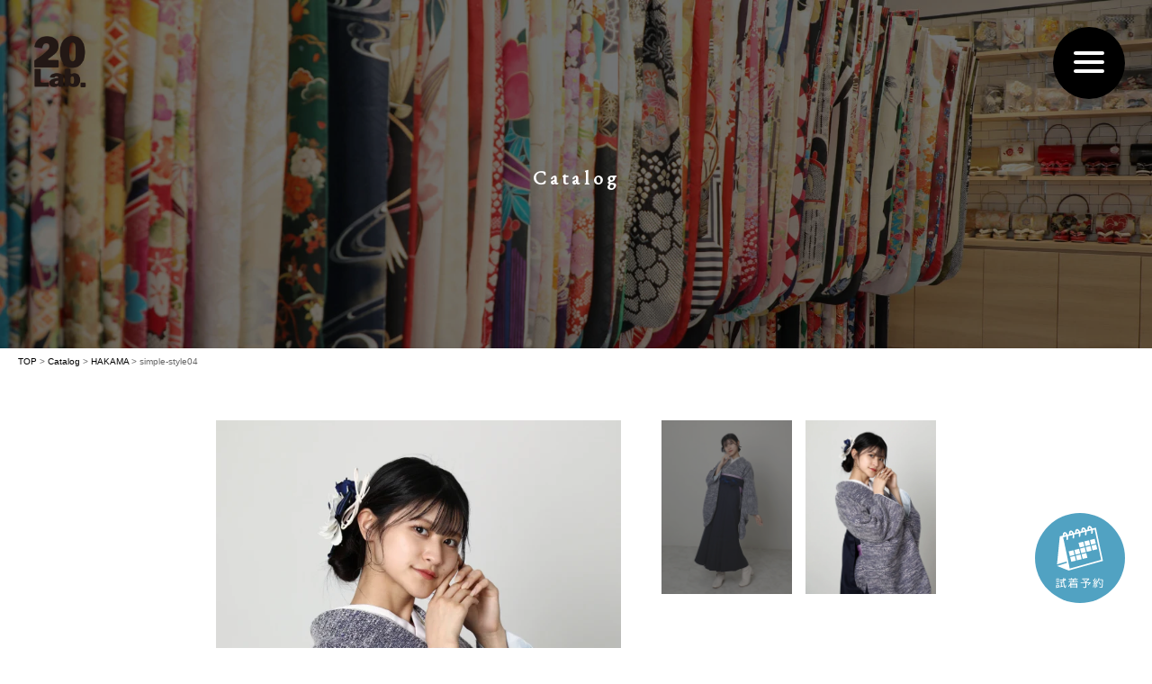

--- FILE ---
content_type: text/html; charset=UTF-8
request_url: https://20lab.jp/catalog/simple-style04/
body_size: 8032
content:
<!DOCTYPE html>
<html lang="ja">
<head>
  <meta charset="UTF-8">
  <meta name="viewport" content="width=device-width, user-scalable=yes, maximum-scale=1.0, minimum-scale=1.0">
  <meta name="description" content="カタログ | simple-style04 - おしゃれなトレンドの振袖をレンタルするなら20Lab. - 個性的でおしゃれな振袖をレンタルするなら20Lab.　トレンド柄やヴィンテージ柄までおしゃれな振袖を多数ご用意。新品和装着付け小物一式プレゼント！">
<!-- Google Tag Manager -->
<script>(function(w,d,s,l,i){w[l]=w[l]||[];w[l].push({'gtm.start':
new Date().getTime(),event:'gtm.js'});var f=d.getElementsByTagName(s)[0],
j=d.createElement(s),dl=l!='dataLayer'?'&l='+l:'';j.async=true;j.src=
'https://www.googletagmanager.com/gtm.js?id='+i+dl;f.parentNode.insertBefore(j,f);
})(window,document,'script','dataLayer','GTM-MJMCQ3J');</script>
<!-- End Google Tag Manager -->

  <!-- Google tag (gtag.js) -->
<script async src="https://www.googletagmanager.com/gtag/js?id=UA-58563618-20"></script>
<script>
  window.dataLayer = window.dataLayer || [];
  function gtag(){dataLayer.push(arguments);}
  gtag('js', new Date());

  gtag('config', 'UA-58563618-20');
</script>

  
  <link rel="profile" href="http://gmpg.org/xfn/11">
  <link rel="stylesheet" type="text/css" media="all" href="https://20lab.jp/wp-content/themes/20lab/style.css">
  <link rel="pingback" href="https://20lab.jp/xmlrpc.php">
  <!--[if lt IE 9]>
  <script src="https://20lab.jp/wp-content/themes/20lab/js/html5.js"></script>
  <script src="https://20lab.jp/wp-content/themes/20lab/js/css3-mediaqueries.js"></script>
  <![endif]-->
  <link rel="stylesheet" href="https://20lab.jp/wp-content/themes/20lab/js/slick/slick.css">
  <link rel="stylesheet" href="https://20lab.jp/wp-content/themes/20lab/js/slick/slick-theme.css">
  
  	<script src="https://ajax.googleapis.com/ajax/libs/jquery/3.6.0/jquery.min.js"></script>

 <link rel="stylesheet" href="https://20lab.jp/wp-content/themes/20lab/js/lightbox/css/lightbox.min.css">

  <!-- mps使用 -->
  
  <meta name='robots' content='index, follow, max-image-preview:large, max-snippet:-1, max-video-preview:-1' />

	<!-- This site is optimized with the Yoast SEO plugin v20.2.1 - https://yoast.com/wordpress/plugins/seo/ -->
	<title>カタログ | simple-style04 - おしゃれなトレンドの振袖をレンタルするなら20Lab.</title>
	<link rel="canonical" href="https://20lab.jp/catalog/simple-style04/" />
	<meta property="og:locale" content="ja_JP" />
	<meta property="og:type" content="article" />
	<meta property="og:title" content="カタログ | simple-style04 - おしゃれなトレンドの振袖をレンタルするなら20Lab." />
	<meta property="og:url" content="https://20lab.jp/catalog/simple-style04/" />
	<meta property="og:site_name" content="おしゃれなトレンドの振袖をレンタルするなら20Lab." />
	<meta property="article:modified_time" content="2025-04-24T09:26:43+00:00" />
	<meta name="twitter:card" content="summary_large_image" />
	<script type="application/ld+json" class="yoast-schema-graph">{"@context":"https://schema.org","@graph":[{"@type":"WebPage","@id":"https://20lab.jp/catalog/simple-style04/","url":"https://20lab.jp/catalog/simple-style04/","name":"カタログ | simple-style04 - おしゃれなトレンドの振袖をレンタルするなら20Lab.","isPartOf":{"@id":"https://20lab.jp/#website"},"datePublished":"2024-04-15T08:35:16+00:00","dateModified":"2025-04-24T09:26:43+00:00","breadcrumb":{"@id":"https://20lab.jp/catalog/simple-style04/#breadcrumb"},"inLanguage":"ja","potentialAction":[{"@type":"ReadAction","target":["https://20lab.jp/catalog/simple-style04/"]}]},{"@type":"BreadcrumbList","@id":"https://20lab.jp/catalog/simple-style04/#breadcrumb","itemListElement":[{"@type":"ListItem","position":1,"name":"ホーム","item":"https://20lab.jp/"},{"@type":"ListItem","position":2,"name":"Catalog","item":"https://20lab.jp/catalog/"},{"@type":"ListItem","position":3,"name":"simple-style04"}]},{"@type":"WebSite","@id":"https://20lab.jp/#website","url":"https://20lab.jp/","name":"おしゃれなトレンドの振袖をレンタルするなら20Lab.","description":"個性的でおしゃれな振袖をレンタルするなら20Lab.　トレンド柄やヴィンテージ柄までおしゃれな振袖を多数ご用意。新品和装着付け小物一式プレゼント！","publisher":{"@id":"https://20lab.jp/#organization"},"alternateName":"20lab.","potentialAction":[{"@type":"SearchAction","target":{"@type":"EntryPoint","urlTemplate":"https://20lab.jp/?s={search_term_string}"},"query-input":"required name=search_term_string"}],"inLanguage":"ja"},{"@type":"Organization","@id":"https://20lab.jp/#organization","name":"20Lab.","alternateName":"ハタチラボ","url":"https://20lab.jp/","logo":{"@type":"ImageObject","inLanguage":"ja","@id":"https://20lab.jp/#/schema/logo/image/","url":"https://20lab.jp/wp-content/uploads/2023/03/logo.png","contentUrl":"https://20lab.jp/wp-content/uploads/2023/03/logo.png","width":172,"height":172,"caption":"20Lab."},"image":{"@id":"https://20lab.jp/#/schema/logo/image/"}}]}</script>
	<!-- / Yoast SEO plugin. -->


<link rel="alternate" title="oEmbed (JSON)" type="application/json+oembed" href="https://20lab.jp/wp-json/oembed/1.0/embed?url=https%3A%2F%2F20lab.jp%2Fcatalog%2Fsimple-style04%2F" />
<link rel="alternate" title="oEmbed (XML)" type="text/xml+oembed" href="https://20lab.jp/wp-json/oembed/1.0/embed?url=https%3A%2F%2F20lab.jp%2Fcatalog%2Fsimple-style04%2F&#038;format=xml" />
<style id='wp-img-auto-sizes-contain-inline-css' type='text/css'>
img:is([sizes=auto i],[sizes^="auto," i]){contain-intrinsic-size:3000px 1500px}
/*# sourceURL=wp-img-auto-sizes-contain-inline-css */
</style>
<style id='wp-emoji-styles-inline-css' type='text/css'>

	img.wp-smiley, img.emoji {
		display: inline !important;
		border: none !important;
		box-shadow: none !important;
		height: 1em !important;
		width: 1em !important;
		margin: 0 0.07em !important;
		vertical-align: -0.1em !important;
		background: none !important;
		padding: 0 !important;
	}
/*# sourceURL=wp-emoji-styles-inline-css */
</style>
<style id='wp-block-library-inline-css' type='text/css'>
:root{--wp-block-synced-color:#7a00df;--wp-block-synced-color--rgb:122,0,223;--wp-bound-block-color:var(--wp-block-synced-color);--wp-editor-canvas-background:#ddd;--wp-admin-theme-color:#007cba;--wp-admin-theme-color--rgb:0,124,186;--wp-admin-theme-color-darker-10:#006ba1;--wp-admin-theme-color-darker-10--rgb:0,107,160.5;--wp-admin-theme-color-darker-20:#005a87;--wp-admin-theme-color-darker-20--rgb:0,90,135;--wp-admin-border-width-focus:2px}@media (min-resolution:192dpi){:root{--wp-admin-border-width-focus:1.5px}}.wp-element-button{cursor:pointer}:root .has-very-light-gray-background-color{background-color:#eee}:root .has-very-dark-gray-background-color{background-color:#313131}:root .has-very-light-gray-color{color:#eee}:root .has-very-dark-gray-color{color:#313131}:root .has-vivid-green-cyan-to-vivid-cyan-blue-gradient-background{background:linear-gradient(135deg,#00d084,#0693e3)}:root .has-purple-crush-gradient-background{background:linear-gradient(135deg,#34e2e4,#4721fb 50%,#ab1dfe)}:root .has-hazy-dawn-gradient-background{background:linear-gradient(135deg,#faaca8,#dad0ec)}:root .has-subdued-olive-gradient-background{background:linear-gradient(135deg,#fafae1,#67a671)}:root .has-atomic-cream-gradient-background{background:linear-gradient(135deg,#fdd79a,#004a59)}:root .has-nightshade-gradient-background{background:linear-gradient(135deg,#330968,#31cdcf)}:root .has-midnight-gradient-background{background:linear-gradient(135deg,#020381,#2874fc)}:root{--wp--preset--font-size--normal:16px;--wp--preset--font-size--huge:42px}.has-regular-font-size{font-size:1em}.has-larger-font-size{font-size:2.625em}.has-normal-font-size{font-size:var(--wp--preset--font-size--normal)}.has-huge-font-size{font-size:var(--wp--preset--font-size--huge)}.has-text-align-center{text-align:center}.has-text-align-left{text-align:left}.has-text-align-right{text-align:right}.has-fit-text{white-space:nowrap!important}#end-resizable-editor-section{display:none}.aligncenter{clear:both}.items-justified-left{justify-content:flex-start}.items-justified-center{justify-content:center}.items-justified-right{justify-content:flex-end}.items-justified-space-between{justify-content:space-between}.screen-reader-text{border:0;clip-path:inset(50%);height:1px;margin:-1px;overflow:hidden;padding:0;position:absolute;width:1px;word-wrap:normal!important}.screen-reader-text:focus{background-color:#ddd;clip-path:none;color:#444;display:block;font-size:1em;height:auto;left:5px;line-height:normal;padding:15px 23px 14px;text-decoration:none;top:5px;width:auto;z-index:100000}html :where(.has-border-color){border-style:solid}html :where([style*=border-top-color]){border-top-style:solid}html :where([style*=border-right-color]){border-right-style:solid}html :where([style*=border-bottom-color]){border-bottom-style:solid}html :where([style*=border-left-color]){border-left-style:solid}html :where([style*=border-width]){border-style:solid}html :where([style*=border-top-width]){border-top-style:solid}html :where([style*=border-right-width]){border-right-style:solid}html :where([style*=border-bottom-width]){border-bottom-style:solid}html :where([style*=border-left-width]){border-left-style:solid}html :where(img[class*=wp-image-]){height:auto;max-width:100%}:where(figure){margin:0 0 1em}html :where(.is-position-sticky){--wp-admin--admin-bar--position-offset:var(--wp-admin--admin-bar--height,0px)}@media screen and (max-width:600px){html :where(.is-position-sticky){--wp-admin--admin-bar--position-offset:0px}}
/*wp_block_styles_on_demand_placeholder:696d26c2193f1*/
/*# sourceURL=wp-block-library-inline-css */
</style>
<style id='classic-theme-styles-inline-css' type='text/css'>
/*! This file is auto-generated */
.wp-block-button__link{color:#fff;background-color:#32373c;border-radius:9999px;box-shadow:none;text-decoration:none;padding:calc(.667em + 2px) calc(1.333em + 2px);font-size:1.125em}.wp-block-file__button{background:#32373c;color:#fff;text-decoration:none}
/*# sourceURL=/wp-includes/css/classic-themes.min.css */
</style>
<link rel='stylesheet' id='mts_simple_booking_front-css' href='https://20lab.jp/wp-content/plugins/mts-simple-booking/css/mtssb-front.css?ver=6.9' type='text/css' media='all' />
<link rel="https://api.w.org/" href="https://20lab.jp/wp-json/" /><link rel="alternate" title="JSON" type="application/json" href="https://20lab.jp/wp-json/wp/v2/catalog/4062" /><link rel="EditURI" type="application/rsd+xml" title="RSD" href="https://20lab.jp/xmlrpc.php?rsd" />
<link rel='shortlink' href='https://20lab.jp/?p=4062' />
<link rel="icon" href="https://20lab.jp/wp-content/uploads/2023/03/logo-150x150.png" sizes="32x32" />
<link rel="icon" href="https://20lab.jp/wp-content/uploads/2023/03/logo.png" sizes="192x192" />
<link rel="apple-touch-icon" href="https://20lab.jp/wp-content/uploads/2023/03/logo.png" />
<meta name="msapplication-TileImage" content="https://20lab.jp/wp-content/uploads/2023/03/logo.png" />

<!-- Google tag (gtag.js) -->
<script async src="https://www.googletagmanager.com/gtag/js?id=G-HM8LVXWLJR"></script>
<script>
  window.dataLayer = window.dataLayer || [];
  function gtag(){dataLayer.push(arguments);}
  gtag('js', new Date());

  gtag('config', 'G-HM8LVXWLJR');
</script>

  <!--webfont-->
  <link rel="preconnect" href="https://fonts.googleapis.com">
  <link rel="preconnect" href="https://fonts.gstatic.com" crossorigin>
  <link href="https://fonts.googleapis.com/css2?family=EB+Garamond&display=swap" rel="stylesheet">

<script type="text/javascript">
    (function(c,l,a,r,i,t,y){
        c[a]=c[a]||function(){(c[a].q=c[a].q||[]).push(arguments)};
        t=l.createElement(r);t.async=1;t.src="https://www.clarity.ms/tag/"+i;
        y=l.getElementsByTagName(r)[0];y.parentNode.insertBefore(t,y);
    })(window, document, "clarity", "script", "q7fjwe2nad");
</script>

<script src="https://20lab.jp/wp-content/themes/20lab/js/slick/slick.min.js"></script>
  <!-- Google Tag Manager -->
<script>(function(w,d,s,l,i){w[l]=w[l]||[];w[l].push({'gtm.start':
new Date().getTime(),event:'gtm.js'});var f=d.getElementsByTagName(s)[0],
j=d.createElement(s),dl=l!='dataLayer'?'&l='+l:'';j.async=true;j.src=
'https://www.googletagmanager.com/gtm.js?id='+i+dl;f.parentNode.insertBefore(j,f);
})(window,document,'script','dataLayer','GTM-KGQ325K');</script>
<!-- End Google Tag Manager -->
</head>

<body class="wp-singular catalog-template-default single single-catalog postid-4062 wp-theme-20lab modula-best-grid-gallery">
<!-- Google Tag Manager (noscript) -->
<noscript><iframe src="https://www.googletagmanager.com/ns.html?id=GTM-MJMCQ3J"
height="0" width="0" style="display:none;visibility:hidden"></iframe></noscript>
<!-- End Google Tag Manager (noscript) -->
<!-- Google Tag Manager (noscript) -->
<noscript><iframe src="https://www.googletagmanager.com/ns.html?id=GTM-KGQ325K"
height="0" width="0" style="display:none;visibility:hidden"></iframe></noscript>
<!-- End Google Tag Manager (noscript) -->
<article class="subpage">
  <header class="header">
  <div class="header_logo">
  <a href="https://20lab.jp">
  	<img src="https://20lab.jp/wp-content/themes/20lab/image/logo.png" width="581" height="172" alt="20Lab" class="logopc">
  	<img src="https://20lab.jp/wp-content/themes/20lab/image/logo_sp.png"  alt="20Lab" class="logosp">  </a></div>

	<!-- spハンバーガーメニュー ↓ -->
  <div class="gnav">
    <div class="overlay" id="js_overlay"></div>
    <div class="hamburger" id="js_hamburger">
      <span class="hamburger_linetop"></span>
      <span class="hamburger_linecenter"></span>
      <span class="hamburger_linebottom"></span>
    </div>
    <div class="sidemenu">
      <nav>
        <ul>
			<li><a href="https://20lab.jp">TOP<small>トップ</small></a></li>
			<li><a href="https://20lab.jp/catalog">Catalog<small>カタログ</small></a></li>
			<li><a href="https://20lab.jp/concept">Concept<small>コンセプト</small></a></li>
			<li><a href="https://20lab.jp/plan_menu">Plan Menu<small>プラン</small></a></li>
			<li><a href="https://20lab.jp/photo_gallery">Photo Gallery<small>お客様の前撮り</small></a></li>
			<li><a href="https://20lab.jp/hair_arrange/">Hair Arrange<small>お客様のヘアアレンジ</small></a></li>
			<!--<li><a href="https://20lab.jp/news/">News<small>ニュース</small></a></li>
			<li><a href="https://20lab.jp/blog/">Blog</a></li>
			<li><a href="https://20lab.jp/column/">Column</a></li>-->
			<li><a href="https://20lab.jp/lookbook/">Lookbook<small>ルックブック</small></a></li>
			<li><a href="https://20lab.jp/graduation-hakama/">Hakama<small>卒業袴</small></a></li>
			<!--<li><a href="https://20lab.jp/flow/">Flow</a></li>
			<li><a href="https://20lab.jp/recruit/">Recruit</a></li>-->
			<li><a href="https://20lab.jp/shop_info/">Shop info<small>店舗紹介</small></a></li>
			<li><a href="https://20lab.jp/reserve/"><img src="https://20lab.jp/wp-content/themes/20lab/image/calendaricon_s.png" class="menuicon">Reserve<small>試着予約</small></a></li>
			<!--<li><a href="https://20lab.jp/contact">Contact</a></li>-->
			<li><a href="https://20labcloset.jp/"><img src="https://20lab.jp/wp-content/themes/20lab/image/carticon.png" class="menuicon">Web Shop<small>オンラインショップ</small></a></li>
	        </ul>
      </nav>
    </div>
  </div>
	<!-- spハンバーガーメニュー ↑ -->
</header>
   <div class="subpagekv single-catalogkv">
   <h1>Catalog</h1>
    <figure class="hc forpc "><img src="https://20lab.jp/wp-content/uploads/2023/02/CATALOG_PCB.jpg" width="1820" height="auto" alt="catalog"></figure>
	<figure class="hc forsp " style=""></figure>
  </div>
 
<div class="breadcrumbs" typeof="BreadcrumbList" vocab="https://schema.org/">
    <!-- Breadcrumb NavXT 7.1.0 -->
<span property="itemListElement" typeof="ListItem"><a property="item" typeof="WebPage" title="Go to おしゃれなトレンドの振袖をレンタルするなら20Lab.." href="https://20lab.jp" class="home" ><span property="name">TOP</span></a><meta property="position" content="1"></span> &gt; <span property="itemListElement" typeof="ListItem"><a property="item" typeof="WebPage" title="Go to Catalog." href="https://20lab.jp/catalog/" class="archive post-catalog-archive" ><span property="name">Catalog</span></a><meta property="position" content="2"></span> &gt; <span property="itemListElement" typeof="ListItem"><a property="item" typeof="WebPage" title="Go to the HAKAMA ジャンル archives." href="https://20lab.jp/genre/hakama/" class="taxonomy genre" ><span property="name">HAKAMA</span></a><meta property="position" content="3"></span> &gt; <span property="itemListElement" typeof="ListItem"><span property="name" class="post post-catalog current-item">simple-style04</span><meta property="url" content="https://20lab.jp/catalog/simple-style04/"><meta property="position" content="4"></span></div>
  <div id="contents " class="">
      <div id="main">
<section id="main" class="subpage-mainsection">
		<section id="post-4062" class="content">	
  <!--  <h2 class="h2Black scroll_up" style="width:100%;text-align:center;">simple-style04</h2>  --> 
    
    <div class="catalog-single-pic-wrapper load-up">
    
    <ul class="slider-1 sliderwrapper" id="js-slider-1">
    
    <li class="slider-img slidepic1"><a href="https://20lab.jp/wp-content/uploads/2024/04/卒業袴-33.jpg" data-lightbox="photo1"><img src="https://20lab.jp/wp-content/uploads/2024/04/卒業袴-33.jpg" ></a></li>
    
        <li class="slider-img slidepic2"><a href="https://20lab.jp/wp-content/uploads/2024/04/卒業袴-34.jpg" data-lightbox="photo2"><img src="https://20lab.jp/wp-content/uploads/2024/04/卒業袴-34.jpg" ></a></li>
        
        
        
        
    
	</ul>

	    <ul class="slider-2 thumbnailwrapper" id="js-slider-2">
    
    <li class="thumbnail-img thumnpic1"><img src="https://20lab.jp/wp-content/uploads/2024/04/卒業袴-33.jpg" ></li>
    
        <li class="thumbnail-img thumnpic2"><img src="https://20lab.jp/wp-content/uploads/2024/04/卒業袴-34.jpg" ></li>
        
        
        
        
    
	</ul>
        </div>
    <div class="box catalog-single-data">
    
    	<dl>
    		
    		    			<dt class="scroll_up">カタログナンバー</dt><dd class="scroll_up">simple-style04</dd>
    		    		
    		    		
    		    			<dt class="scroll_up">レンタル価格</dt><dd class="scroll_up">55,000円</dd>
    		    		
    		    			<dt class="scroll_up">商品説明</dt><dd class="scroll_up"><br />
<br />
※小物はイメージです<br />
※店舗によって在庫状況が異なります</dd>
    		    	</dl>
    	<dl>    		
    		    		    			<dd class="scroll_up">
    					
    			</dd>
    	</dl>
    	</div>
    	   
    
    
    </section>
	
    
  
    <div class="catalog_foot_ban-wrapper scroll_up">
  
      	<a href="/plan_menu"><img src="https://20lab.jp/wp-content/uploads/2024/12/1.jpg"></a>
         	<a href="/lookbook"><img src="https://20lab.jp/wp-content/uploads/2024/12/2.jpg"></a>
         	<a href="/photo_gallery"><img src="https://20lab.jp/wp-content/uploads/2024/12/3.jpg"></a>
         	<a href="/news_genre/campaign/"><img src="https://20lab.jp/wp-content/uploads/2024/12/4.jpg"></a>
            
  
  </div>
  
    
</section>

 
<script>

jQuery(function ($) {
  $("#js-slider-1").slick({
    arrows: false,
    autoplay: true,
    autoplaySpeed: 4000,
    centerMode: false,
    dots: false,
    fade: true,
    speed: 500,
    asNavFor:"#js-slider-2",

});


  $("#js-slider-2").slick({
  autoplay:false,
    arrows: false,
    dots: false,
    slidesToShow: 6,
    asNavFor:"#js-slider-1",
    focusOnSelect:true,
  });
});
</script>

		</div><!-- /main -->
	</div><!-- /contents -->
	
<footer class="footer  scroll_up">
	<ul class="footermenu">
		<li><a href="https://20lab.jp/">TOP</a></li>
		<li><a href="https://20lab.jp/news/">ニュース</a></li>
		<li><a href="https://20lab.jp/concept/">コンセプト</a></li>
		<li><a href="https://20lab.jp/lookbook/">ルックブック</a></li>
		<li><a href="https://20lab.jp/catalog/">カタログ</a></li>
		<li><a href="https://20lab.jp/hair_arrange/">ヘアアレンジ</a></li>
		<li><a href="https://20lab.jp/plan_menu/">プランメニュー</a></li>
		<li><a href="https://20lab.jp/blog/">ブログ</a></li>
		<li><a href="https://20lab.jp/column/">コラム</a></li>
		<li><a href="https://20lab.jp/shop_info/">ショップインフォ</a></li>
		<li><a href="https://20lab.jp/reserve">試着予約</a></li>
		<li><a href="https://20lab.jp/flow">店舗ご来店後の流れ</a></li>
	</ul>
	<ul class="footermenu">
		<li><a href="https://20lab.jp/company">会社概要</a></li>
		<li><a href="https://20lab.jp/contact">コンタクト</a></li>
		<li><a href="https://20lab.jp/privacy_policy">プライバシーポリシー</a></li>
		<li><a href="https://20lab.jp/recruit/">求人情報</a></li>
	</ul>
	
	<div class="footlogo"><a href="https://20lab.jp"><img src="https://20lab.jp/wp-content/themes/20lab/image/footlogo.png" alt="20lab."></a></div>
	

	<span class="copyright">Copyright © 2023 20Lab.（ハタチラボ.） All Rights Reserved.</span>
</footer>
	
	
<script>
function toggleNav() {
  const body = document.body;
  const hamburger = document.getElementById("js_hamburger");
  const overlay = document.getElementById("js_overlay");
  hamburger.addEventListener("click", function () {
    body.classList.toggle("nav_open"); //クラスが含まれていれば削除、含まれていなければ追加する
  });
  overlay.addEventListener("click", function () {
    body.classList.remove("nav_open"); //クラスを削除する
  });
}
toggleNav();
</script>

  <script src="https://20lab.jp/wp-content/themes/20lab/js/script.js"></script>
  <script src="https://20lab.jp/wp-content/themes/20lab/js/wow.min.js"></script>

<script>
      // wow
	new WOW().init();
</script>
<script>
$(function(){
    load_effect();
    $(window).scroll(function (){
        scroll_effect();
    });
});
 

function load_effect(){
    var tt = $(window).scrollTop();
    var hh = $(window).height();
    $('.load-fade').each(function(){
        var yy = $(this).offset().top;
        if (tt > yy - hh){
            $(this).addClass('done');
        }
    });
    $('.load-up').each(function(){
        var yy = $(this).offset().top;
        if (tt > yy - hh){
            $(this).addClass('done');
        }
    });
}
 

function scroll_effect(){
    var tt = $(window).scrollTop();
    var hh = $(window).height();
    $('.scroll-fade').each(function(){
        var yy = $(this).offset().top+50;
        if (tt > yy - hh){
            $(this).addClass('done');
        }
    });
    $('.scroll_up').each(function(){
        var yy = $(this).offset().top+50;
        if (tt > yy - hh){
            $(this).addClass('done');
        }
    });
}
</script>

<script type="speculationrules">
{"prefetch":[{"source":"document","where":{"and":[{"href_matches":"/*"},{"not":{"href_matches":["/wp-*.php","/wp-admin/*","/wp-content/uploads/*","/wp-content/*","/wp-content/plugins/*","/wp-content/themes/20lab/*","/*\\?(.+)"]}},{"not":{"selector_matches":"a[rel~=\"nofollow\"]"}},{"not":{"selector_matches":".no-prefetch, .no-prefetch a"}}]},"eagerness":"conservative"}]}
</script>
<script id="wp-emoji-settings" type="application/json">
{"baseUrl":"https://s.w.org/images/core/emoji/17.0.2/72x72/","ext":".png","svgUrl":"https://s.w.org/images/core/emoji/17.0.2/svg/","svgExt":".svg","source":{"concatemoji":"https://20lab.jp/wp-includes/js/wp-emoji-release.min.js?ver=6.9"}}
</script>
<script type="module">
/* <![CDATA[ */
/*! This file is auto-generated */
const a=JSON.parse(document.getElementById("wp-emoji-settings").textContent),o=(window._wpemojiSettings=a,"wpEmojiSettingsSupports"),s=["flag","emoji"];function i(e){try{var t={supportTests:e,timestamp:(new Date).valueOf()};sessionStorage.setItem(o,JSON.stringify(t))}catch(e){}}function c(e,t,n){e.clearRect(0,0,e.canvas.width,e.canvas.height),e.fillText(t,0,0);t=new Uint32Array(e.getImageData(0,0,e.canvas.width,e.canvas.height).data);e.clearRect(0,0,e.canvas.width,e.canvas.height),e.fillText(n,0,0);const a=new Uint32Array(e.getImageData(0,0,e.canvas.width,e.canvas.height).data);return t.every((e,t)=>e===a[t])}function p(e,t){e.clearRect(0,0,e.canvas.width,e.canvas.height),e.fillText(t,0,0);var n=e.getImageData(16,16,1,1);for(let e=0;e<n.data.length;e++)if(0!==n.data[e])return!1;return!0}function u(e,t,n,a){switch(t){case"flag":return n(e,"\ud83c\udff3\ufe0f\u200d\u26a7\ufe0f","\ud83c\udff3\ufe0f\u200b\u26a7\ufe0f")?!1:!n(e,"\ud83c\udde8\ud83c\uddf6","\ud83c\udde8\u200b\ud83c\uddf6")&&!n(e,"\ud83c\udff4\udb40\udc67\udb40\udc62\udb40\udc65\udb40\udc6e\udb40\udc67\udb40\udc7f","\ud83c\udff4\u200b\udb40\udc67\u200b\udb40\udc62\u200b\udb40\udc65\u200b\udb40\udc6e\u200b\udb40\udc67\u200b\udb40\udc7f");case"emoji":return!a(e,"\ud83e\u1fac8")}return!1}function f(e,t,n,a){let r;const o=(r="undefined"!=typeof WorkerGlobalScope&&self instanceof WorkerGlobalScope?new OffscreenCanvas(300,150):document.createElement("canvas")).getContext("2d",{willReadFrequently:!0}),s=(o.textBaseline="top",o.font="600 32px Arial",{});return e.forEach(e=>{s[e]=t(o,e,n,a)}),s}function r(e){var t=document.createElement("script");t.src=e,t.defer=!0,document.head.appendChild(t)}a.supports={everything:!0,everythingExceptFlag:!0},new Promise(t=>{let n=function(){try{var e=JSON.parse(sessionStorage.getItem(o));if("object"==typeof e&&"number"==typeof e.timestamp&&(new Date).valueOf()<e.timestamp+604800&&"object"==typeof e.supportTests)return e.supportTests}catch(e){}return null}();if(!n){if("undefined"!=typeof Worker&&"undefined"!=typeof OffscreenCanvas&&"undefined"!=typeof URL&&URL.createObjectURL&&"undefined"!=typeof Blob)try{var e="postMessage("+f.toString()+"("+[JSON.stringify(s),u.toString(),c.toString(),p.toString()].join(",")+"));",a=new Blob([e],{type:"text/javascript"});const r=new Worker(URL.createObjectURL(a),{name:"wpTestEmojiSupports"});return void(r.onmessage=e=>{i(n=e.data),r.terminate(),t(n)})}catch(e){}i(n=f(s,u,c,p))}t(n)}).then(e=>{for(const n in e)a.supports[n]=e[n],a.supports.everything=a.supports.everything&&a.supports[n],"flag"!==n&&(a.supports.everythingExceptFlag=a.supports.everythingExceptFlag&&a.supports[n]);var t;a.supports.everythingExceptFlag=a.supports.everythingExceptFlag&&!a.supports.flag,a.supports.everything||((t=a.source||{}).concatemoji?r(t.concatemoji):t.wpemoji&&t.twemoji&&(r(t.twemoji),r(t.wpemoji)))});
//# sourceURL=https://20lab.jp/wp-includes/js/wp-emoji-loader.min.js
/* ]]> */
</script>
</article>
<script type="text/javascript" src="https://20lab.jp/wp-content/themes/20lab/js/lightbox/js/lightbox-plus-jquery.min.js"></script>

<a href="https://20lab.jp/reserve" class="reserve-float"><img src="https://20lab.jp/wp-content/themes/20lab/image/reservation_icon.svg" ></a>
<a href="https://20lab.jp/graduation-hakama/" class="hakama-float"><img src="https://20lab.jp/wp-content/themes/20lab/image/hakama_icon.svg" ></a>
</body>
</html>

--- FILE ---
content_type: text/css
request_url: https://20lab.jp/wp-content/themes/20lab/style.css
body_size: 17468
content:
@charset "utf-8";
/*
Theme Name: 20Lab.
Theme URI: https://20lab.jp/
*/

/* =Reset default browser CSS.
Based on work by Eric Meyer:http://meyerweb.com/eric/tools/css/reset/index.html
-------------------------------------------------------------- */
/*
html, body, div, span, applet, object, iframe, h1, h2, h3, h4, h5, h6, p, blockquote, pre, a, abbr, acronym, address, big, cite, code, del, dfn, em, font, ins, kbd, q, s, samp, small, strike, strong, sub, sup, tt, var, dl, dt, dd, ol, ul, li, fieldset, form, label, legend, table, caption, tbody, tfoot, thead, tr, th, td{border:0;font-family:inherit;font-size:100%;font-style:inherit;font-weight:inherit;margin:0;outline:0;padding:0;vertical-align:baseline;}
:focus{outline:0;}

ol, ul{list-style:none;}
table{border-collapse:separate;border-spacing:0;}
caption, th, td{font-weight:normal;text-align:left;}
blockquote:before, blockquote:after,q:before, q:after{content:"";}
blockquote, q{quotes:"" "";}
a img{border:0;}
figure{margin:0}
article, aside, details, figcaption, figure, footer, header, hgroup, menu, nav, section{display:block;}
-------------------------------------------------------------- */
.clearfix:after {
    content: ".";
    display: block;
    clear: both;
    height: 0;
    visibility: hidden;
}
#contents{padding-top:50px}
.onkv{padding-top:0;}

html {
    font-size: 14px;
    line-height: 30px;
    -ms-text-size-adjust: 100%;
    -webkit-text-size-adjust: 100%;
}

body {
    margin: 0 auto;
    padding: 0;
    font-family: "游ゴシック体", YuGothic, "游ゴシック", "Yu Gothic",'Noto Sans JP', sans-serif;
}

*,
*::before,
*::after {
    box-sizing: border-box;
}

a:link,
a:visited,
a:hover,
a:active {
    color: #000000;
    text-decoration: none;
}

ul {
    list-style: none;
    margin: 0;
    padding: 0;
}

ul li {
    list-style: none;
    margin: 0;
    padding: 0;
}

img {
    vertical-align: top;
}

a img {}

a:hover img {
    /* transform: rotatey(360deg); */
    /* transition-duration: 0.5s; */
}

/* 共通パーツ
--------------------------------- */
.forsp {
    display: none !important;
}

@media screen and (max-width: 780px) {
    .forpc {
        display: none !important;
    }

    .forsp {
        display: inherit !important;
    }
}

.btn {
    display: inline-block;
    color: #231815;
    background: #d3bda1;
    padding: 12px 50px;
    border-radius: 54px;
    text-align: center;
    transition: 0.4s;
    width: 260px;
     font-family: 'EB Garamond', '游明朝', 'Yu Mincho', YuMincho, 'Hiragino Mincho Pro', serif;
}

.btn:hover {
    opacity: 0.7;
}

.btn_center {
    text-align: center;
    margin-top: 40px;
}


.breadcrumbs{box-sizing:border-box;width:100%;padding-left:2em;font-size:70%;color:#666;}

.scroll-fade{opacity: 0; transition: all 2s/*処理にかかる時間*/;}
.scroll_up{opacity: 0; transform: translateY(50px)/*スクロールアップする距離*/; transition: all 2s/*処理にかかる時間*/;}
.scroll_up.done, .scroll-fade.done{opacity : 1; transform : translate(0, 0);}
.load-fade {opacity : 0; transition : all 2s/*処理にかかる時間*/;}
.load-up{opacity: 1; transform: translateY(50px)/*スクロールアップする距離*/; transition: all 2s/*処理にかかる時間*/;}
.load-up.done, .load-fade.done{opacity : 1; transform : translate(0, 0);}
.subpage .scroll_up{opacity: 1; transform: translateY(0px)}
.subpage .scroll_up.done{opacity : 1;}

.subpage .section .scroll_up{opacity: 0; transform: translateY(50px)/*スクロールアップする距離*/; transition: all 2s/*処理にかかる時間*/;}
.subpage .section .scroll_up.done{opacity : 1; transform : translate(0, 0);}

.pagenav{display:flex;justify-content:center;padding:50px;}
.pagenav > div{padding:20px;}


/* header
--------------------------------- */
header {
    position: relative;
}

.header_logo {
    position: absolute;
    z-index: 10;
    top: 40px;
    left: 3vw;
    width: 30vw;
}

.header_logo img {
    width: 100%;
    height: auto;
}


.subpage .header_logo {
    position: absolute;
    z-index: 10;
    top: 40px;
    left: 3vw;
    width: 15vw;
}



.subpage .header_logo:hover img {
    transform: scale(1);
    transition-duration: 0s;
}
.subpage .header_logo .logosp{display:none;}

.header__nav {
position: relative;
}

.header__nav nav#js-global-navigation {
    display: block;
}

h1.hc {
    margin: 0;
    padding: 0;
}

/*ハンバーガーメニュー*/
.humberger {
    position: fixed;
    right: 2vw;
    top: 2vh;
    display: block;
    height: 80px;
    width: 80px;
    z-index: 100;  
    background-color: #000;
    border-radius: 50%;
    border: none;
}

.humberger.-active .humberger__line {
    background-color: #000;
}

.humberger.-active .humberger__line::before {
    top: 0;
    transform: rotate(45deg);
    background-color: #fff;
}

.humberger.-active .humberger__line::after {
    top: 0;
    transform: rotate(-45deg);
    background-color: #fff;
}

.humberger__line {
    display: block;
    height: 4px;
    position: absolute;
    top: 38px;
    left: 50%;
    transform: translateX(-50%);
    width: 34px;
    background-color: #fff;
    transition: 0.4s;
}

.humberger__line:before,
.humberger__line:after {
    content: "";
    display: block;
    height: 100%;
    position: absolute;
    width: 100%;
    background-color: #fff;
    transition: inherit;
}

.humberger__line:before {
    top: -12px;
}

.humberger__line:after {
    top: 12px;
}

.header__nav-area {
    position: fixed;
    top: 0;
    right: -100%;
    z-index: 10;
    height: 100vh;
    width: 300px;
    visibility: hidden;
    padding-top: 0;
    background-color: #fff;
    transition: 0.4s;
}

.header__nav-area.-active {
    right: 0;
    visibility: visible;
}


.flex {display: flex;}
.aic {align-items: center;}
.jcb {justify-content: space-between;}
header {
  font-weight: 700;
}
header .pc_nav {
  margin: auto;
  width: 80%;
  padding-top: 40px;
}
header .pc_nav div .crumbs ul li {
  margin-right: 40px;
}
header .pc_nav div .crumbs ul li:last-of-type {
  margin-right: 0;
}
header .gnav {
  text-align: center;
}
.sidemenu {
  height: 100vh;
  padding-top: 100px;
  position: fixed;
  right: -40%; /*メニュー幅*/
  transition: all 0.6s;
  top: 0;
  width: 40%; /*メニュー幅*/
  z-index: 2;
  background-color: #fff;
}
.sidemenu nav ul li {
  padding: 5px;
  line-height:1.2;
  margin-bottom:10px;
}
.sidemenu nav ul li a{transition:0.3s}
.sidemenu nav ul li a:hover{color:#cec4be}
.hamburger {
  cursor: pointer;
  height: 80px;
  position: fixed;
  right: 30px;
  top: 30px;
  width: 80px;
  z-index: 3;
  background:#000;
  border-radius:40px;
}
.hamburger span {
  background-color: #fff;
  height: 4px;
  border-radius:2px;
  left: 23px;
  position: absolute;
  transition: all 0.6s;
  width: 34px;
}
.sidemenu nav ul li a small{font-size:10px;display:block;width:100%;text-align:center;color:#999;margin-top:5px;}
.sidemenu nav ul li a small::before{content:"";border-top:1px dotted #bbb;display:block;width:10em;margin:0 auto;margin-bottom:5px;}
.hamburger_linetop {
  top: 27px;
}
.hamburger_linecenter {
  top: 37px;
}
.hamburger_linebottom {
  top: 47px;
}

.schedule-note{font-size:10px;}
/*
.day-box{box-sizing:border-box;border:1px solid #eee;}
*/

/*------------------------------------
メニュークリックした後 ↓
------------------------------------*/
.nav_open .sidemenu {
  right: 0;
}
.nav_open .hamburger_linetop {
  top: 37px;
  transform: rotate(45deg);
}
.nav_open .hamburger_linecenter {
  left: 50%;
  width: 0;
}
.nav_open .hamburger_linebottom {
  top: 37px;
  transform: rotate(-45deg);
}
.nav_open .overlay {
  opacity: 0.8;
  visibility: visible;
}
/*------------------------------------
メニュークリック後メニュー外の背景 ↓
------------------------------------*/
.overlay {
  background-color: #000; 
  cursor: pointer;
  height: 100vh;
  left: 0;
  opacity: 0;
  position: fixed;
  top: 0;
  transition: all 0.6s;
  visibility: hidden;
  width: 100vw;
  z-index: 2;
}
/*------------------------------------
@media screen 1000px~999px ↓
------------------------------------*/
@media screen and (max-width: 1000px) {

  .sidemenu {
    right: -50%; /*メニュー幅*/
    width: 50%; /*メニュー幅*/
  }
}









.global-navigation {
    padding-top: 100px;
    padding-right: 25px;
    padding-bottom: 120px;
    padding-left: 25px;
}

.global-navigation__list>li {
    padding-bottom: 10px;
    border-bottom: 2px solid #e7e9ee;
}

.global-navigation__list>li+li {
    margin-top: 10px;
}

.global-navigation__link {
    display: flex;
    align-items: center;
    justify-content: space-between;
    color: #000000;
    font-weight: 500;
    transition: color 0.4s;
    font-size: 0.875rem;
    font-family: '游明朝', 'Yu Mincho', YuMincho, 'Hiragino Mincho Pro', serif;
}

.global-navigation__link.-accordion {
    position: relative;
    background: none;
    border: none;
    -webkit-appearance: none;
    -moz-appearance: none;
    appearance: none;
    width: 100%;
    padding: 4px 0;
}

.global-navigation__link.-accordion::after {
    content: '';
    display: block;
    height: 12px;
    position: absolute;
    top: 50%;
    right: 5px;
    width: 2px;
    background-color: #646464;
    transform: translateY(-50%);
    transition: transform 0.4s;
}

.global-navigation__link.-accordion::before {
    content: '';
    display: block;
    height: 2px;
    position: absolute;
    top: 50%;
    right: 0;
    width: 12px;
    background-color: #646464;
    transform: translateY(-50%);
}

.global-navigation__link.-active::after {
    transform: translateY(-50%) rotate(-90deg);
}

.menuicon{width:1em;vertical-align:middle;margin-right:5px;}


/* key visual
--------------------------------- */
.kv img {
    width: 100%;
    height: auto;
}

.box {
    max-width: 1200px;
    margin: 100px auto 0;
}

.h2Black {
    font-size: 50px;
    line-height: 1;
    margin: 0 0 50px;
    font-family: 'EB Garamond', '游明朝', 'Yu Mincho', YuMincho, 'Hiragino Mincho Pro', serif;
    font-weight: normal;
     letter-spacing:0.2em;
     text-align:center;}
.h2Blackaddsub{margin-bottom:10px;}
span.ttlesub{width:100%;display:block;text-align:center;}
/*.concept_inner .h2Black {
text-align:left;
margin-bottom:50px;
}*/
.h2Black::after,.hakama_title h2::after{content:"";width:30%;max-width:5em;height:11px;display:block;margin:0 auto;border-top:1px solid #000;margin-top:30px;}
/*.concept_inner .h2Black::after, .hakama_title .h2Black::after,*/ .pickup_title h2::after{content:none!Important;}

.h3Black {
    font-size: 35px;
    line-height: 1.3;
    margin: 0 0 50px;
    font-family: 'EB Garamond', '游明朝', 'Yu Mincho', YuMincho, 'Hiragino Mincho Pro', serif;
    font-weight: normal;
     letter-spacing:0.2em;
          text-align:center;
}
.h3Black::after{content:"";width:30%;max-width:5em;height:11px;display:block;margin:0 auto;border-top:1px solid #000;margin-top:30px;}
.onlybox{margin-bottom:150px;}

.subpage .box{margin-top:150px;}

.utop-wrapper{width:100%;margin:50px auto;text-align:center;display:block;margin-top:80px;}
.utop-wrapper  img{width:33%;}


/* NEWS
--------------------------------- */
.news {
    display: flex;
    flex-wrap: wrap;
    justify-content: space-between;
}

.news li {
    width: 21.5%;
    margin: 0;
    position: relative;
}

.news li img {
    width: 100%;
    height: auto;
}

.news_meta {
    padding: 15px 10px;
}

.news_icon {
    font-size: 16px;
    font-family: 'EB Garamond', '游明朝', 'Yu Mincho', YuMincho, 'Hiragino Mincho Pro', serif;
    line-height: 24px;
    color: #ce1966;
}

.news_date {
    font-weight: bold;
    line-height: 24px;
}

.news_txt {
    font-size: 16px;
    line-height: 24px;
    margin: .2em 0 0;
}

.news_attention {
    font-size: 30px;
    color: #000;
    text-align: center;
    border-top: 1px solid #ccc;
    margin: 70px 0 0;
    padding: 70px 0 50px;
}

/* social */
.sns {
    display: flex;
    flex-wrap: wrap;
    justify-content: center;
}

.sns li {
    width: 130px;
    display: flex;
    align-items: center;
}

.sns a {
    display: block;
    width: 100%;
    /*background-color: #cec4be;*/
    background:#fff;
    text-align: center;
    font-size: 30px; 
    font-family: 'EB Garamond', '游明朝', 'Yu Mincho', YuMincho, 'Hiragino Mincho Pro', serif; 
    padding: 30px 0;
}

.sns a:hover {
    opacity: 0.7;
}

/* sns icon */
.icon {
    display: inline-block;
    width: 46px;
    height: 46px;
    background-size:contain;
    background-repeat: no-repeat;
    vertical-align: middle;
    /*margin-right: 5px;*/
}

.icon.instagram {
    background-image: url(image/icon_instagram.png);
}

.icon.twitter {
    background-image: url(image/icon_twitter.png);
}

.icon.tiktok {
    background-image: url(image/icon_tiktok.png);
}
.sns li a{font-size:13px;font-family: "游ゴシック体", YuGothic, "游ゴシック", "Yu Gothic",'Noto Sans JP', sans-serif;}

/* CONCEPT
--------------------------------- */
.concept {
    position: relative;
}

.concept_photo {
    position: relative;
    z-index: 1;
    display:none;
   
}

.concept_photo img {
    width: 100%;
}

.concept_inner {
    position: relative;
    z-index: 100;
    display: flex;
    flex-flow: wrap column;
    justify-content:space-between;
    min-height: 460px;
    margin-top:-80px;
}

.concept .h2Black {
    margin: 0;
    margin-top:40px;
}

.concept_txt {
    font-size: 16px;
    line-height: 52px;
    margin: 0;
 /*   padding-left:10vw;*/
 text-align:center;
    padding-top:30px
}

.concept_btn {
    bottom: 0;text-align:center
}

/*  PICK UP
--------------------------------- */
.pickup {
    background: #bbb6a3;
    background: #fff;
    padding: 50px 20px;
    margin: 100px auto;
    width:100%;
    max-width:1250px;
    box-sizing:border-box
}
.slick-prev:before, .slick-next:before{color:#999!important; }
.slick-prev:before{content:"〈"!important;}
.slick-next:before{content:"〉"!important;}


.pickupbox {
    max-width: 1500px;
    margin: 0 auto;
    overflow: hidden;
    display: flex;
    flex-flow: wrap row;
    align-items: center;
}

.pickup_title {
    order: 2;
    width: 40%;
    text-align: center;
}

.pickup_photo1 {
    order: 1;
    width: 30%;
}

.pickup_photo2 {
    order: 3;
    width: 30%;
}

.pickup_title p {
    font-size: 25px;
    font-weight: bold;
    line-height: 41px;
    margin: 50px 0 30px;
}

.pickup img {
    width: 100%;
}

.pickup_title h2{background:#fff;padding:10px;box-sizing:border-box;border-radius:40px;position:relative;letter-spacing:0.1em;transition:0.3s;box-sizing:border-box;}
.pickup_title h2:hover{background:#fff8df;}
.pickup_title small{width:100%;text-align:center;display:block;font-size:14px;}

.pickup_title h2::before {
content:"";
  display: inline-block;
  width: 20px;
  height: 20px;
  margin: 0 10px;
  border-top: 4px solid #bbb6a3;
  border-right: 4px solid #827f72;
  transform: rotate(45deg);
  margin-bottom:5px;margin-right:20px;
}
/*
.pickup_title h2::after {
content:"";
  position: relative;
  display: inline-block;
  width: 48px;
  height: 48px;
  background-color: #000;
  clip-path: polygon(0 33%, 50% 33%, 50% 15%, 100% 50%, 50% 85%, 50% 67%, 0 67%);
}
*/


/* CATALOG
--------------------------------- */
.catalog {
    display: flex;
    flex-wrap: wrap;
    /*justify-content: space-between;*/
}

.catalog li {
    width: calc((100% - 30px) / 3 );
padding-bottom:20px;
    position: relative;
}

.catalog li img {
    width: 100%;
    height: auto;
    transition:0.3s
}
.catalog li:hover img{opacity:0.8}

.catalog li:nth-child(2),.catalog li:nth-child(5),.catalog li:nth-child(8){margin-left:15px;margin-right:15px;}

/* PLAN MENU
--------------------------------- */
.plan_title {
    display: flex;
    justify-content: center;
    align-items: center;
    width: 100%;
    min-height: 580px;
    background-position: right 0;
    background-repeat:no-repeat;
    background-size: cover;
    margin-top: 100px;
}
.planmenu-title{
width:428px;
height:75px; 
display:inline-block; 
}
.planmenu-title .text{font-size:50px;}

.plan_title h2 {
    margin: 0;
}

.plan_txt {
    text-align: center;
    font-size: 20px;
    padding: 70px 0;    letter-spacing:0.2em
}

.plan .box {
    margin: 0 auto;
}

.plan_list {
    display: flex;
    flex-wrap: wrap;
    justify-content: space-between;
}

.plan_list li {
    width: 48.5%;
    margin: 0;
    position: relative;
        border: 1px solid #ccc;
    margin-bottom: 50px;
}

.plan_list span {
    position:absolute;
    display: block;
    z-index: 10;
    top: -45px;
    left: -45px;
    width: 93px;
    height: 96px;
    background: url(image/icon_popular1.png) 0  0 no-repeat;
    background-size: cover;
}

.planbanpc{display:block}
.planbansp{display:none}

.card {
    display: block;

}

.card_thumbnail img {
    width: 100%;
    position:absolute;
    top: 0;
    left: 0;
    bottom: 0;
    right: 0;
}

.card_thumbnail{position:relative;width:100%;overflow:hidden;}
.card_thumbnail:before{content:"";display:block;padding-top:57.5%;}

.card_box {
    padding: 20px;
}

.card_label {
    width: 270px;
    padding: 5px;
    text-align: center;
    background: #d7d7d7;
    margin: 0 auto 20px;
    font-size: 16px;
    font-family: 'EB Garamond', '游明朝', 'Yu Mincho', YuMincho, 'Hiragino Mincho Pro', serif;
    line-height: 24px;
}

.card_ttl {
    font-size: 20px;
    font-weight: bold;
    text-align: center;
    margin: 0 0 10px;
}

.card_txt {
    font-size: 16px;
    text-align: center;
    line-height: 2;   
}

/* HAKAMA
--------------------------------- */
.hakama_title {
    background: #fff;
    color: #615b5b;
    padding: 40px 20px 0px 20px;
    text-align: center;
}
/*
.hakama_title .h2Black {
    margin: 0;
}
*/
.insta_list {
    background: #d4d4d4;
    background:#fff;
    padding: 60px 0;
    display: flex;
    flex-wrap: wrap;
    justify-content: space-between;
    margin-bottom: 60px;
}

.insta_list li {
    width: calc((100% / 9) - 1%);
    margin-bottom: 1%;
}

.insta_list li img {
    max-width: 100%;
}

.insta_list #sb_instagram.sbi_col_4 #sbi_images .sbi_item{width:calc((100% / 9));margin-bottom:1%;}
.insta_list .sb_instagram_header{display:none;}
#sb_instagram svg:not(:root).svg-inline--fa{display:none!important}

.insta_pic_wrapper {display:block;width:100%;max-width:750px;margin:0 auto;}
.instaban{display:block;width:100%;max-width:750px;margin:0 auto;transition:0.3s;}
.instaban:hover{opacity:0.8}
.instabansp{display:none}

.instapc{display:none;width:100%;transition:0.3s;}
.instapc:hover{opacity:0.7}
.instasp{display:none;}

@media screen and (max-width: 1200px) {
.insta_list #sb_instagram.sbi_col_4 #sbi_images .sbi_item{width:calc((100% / 4));margin-bottom:1%;}
.insta_pic_wrapper {display:block;width:100%;max-width:700px;margin:0 auto;}
.instasp{display:none;width:100%;}
.instapc{display:none;}
.instaban{display:none}
.instabansp{display:block;max-width:500px;width:100%;margin:0 auto;}
}



/* BLOG(top)
--------------------------------- */
.blog-top{background-color:#c8dae6;background-position:top right;background-size:auto 100% ;
background-repeat:no-repeat
}
.blog-top h2 small{
font-size:25%;letter-spacing:0;  font-family: "游ゴシック体", YuGothic, "游ゴシック", "Yu Gothic",'Noto Sans JP', sans-serif;vertical-align:middle;font-weight:400;display:block;padding-top:30px;line-height:0}

.blog-top-inner{
width:100%;max-width:1200px;margin:0 auto;padding-top:150px;padding-bottom:170px;}
.blog-top-inner ul li a{box-sizing:border-box;display:block;width:48%;min-width:420px;background-color:#fff;padding-left:30px;padding-top:5px;padding-bottom:5px;margin-bottom:12px;}
.blog-top-inner ul li a span:nth-child(1){padding-right:20px;}
.tobloglist {width:48%;min-width:420px;padding-top:40px;}
.tobloglist a{margin:0 auto;width:265px;height:60px;background:#fff;border-radius:30px;text-align:center;display:block;box-sizing:border-box;padding-top:15px;font-family:'EB Garamond', '游明朝', 'Yu Mincho', YuMincho, 'Hiragino Mincho Pro', serif}
.blog-top2 .tobloglist{width:100%;}
.blog-top2{padding:85px 0;background-color:initial;background-position:center;background-size:auto 100% ;max-height:900px;}
.blog-top-inner2{padding:0}
.blog-top-inner2 a div.blogimage{width:100%;overflow:hidden;aspect-ratio: 100 / 57.5;}
.blog-top-inner2 a div.blogimage img{width:100%;}
.blog-top-inner2 a p{width:98%;margin:10px auto;font-size:90%;line-height:1.2}
.blog-top-inner2 ul li a{box-sizing:border-box;display:block;width:initial;min-width:0px;background-color:initial;padding-left:initial;padding-top:5px;padding-bottom:5px;margin-bottom:12px;}
.blog-top-inner2 ul li a span:nth-child(1){padding-right:initial;}
#slider2 .slick-list li{padding:10px;background:rgba(255,255,255,0.8);height:auto;margin:5px;}
.blog-top-inner2 ul li a > span{display:block}
.blog-top-inner2 ul li a > span:nth-of-type(2){font-size:130%;font-weight:600}
#slider2 .slick-track{display:flex;}
.ban-contents a img{width:100%;transition:0.4s;margin-bottom:40px;}
.ban-contents a:hover img{opacity:0.7}

/* SHOPLIST(TOP)
---------------------------------- */

.shoplist-top{width:98%;max-width:910px;margin:0 auto;margin-top:100px;}
.shoplist-top h2{width:100%;text-align:center;}
.shoplist-top-shopbox{width:100%;overflow:hidden;margin-bottom:40px;display:flex;}
.shoplist-top-shopimg{width:150px;overflow:hidden;height:150px;position:relative;border:3px solid #000;box-sizing:border-box;}
.shoplist-top-shopimg img{height:100%;width:auto;position:absolute;left:50%;transform: translate(-50%, 0%);}
.shoplist-top-shopbox > div{width:calc(100% - 150px - 40px);border-bottom:1px solid #000;margin-left:39px;overflow:hidden;height:75px;margin-top:75px;}
.shoplist-top-shopname{width:65%;float:left;font-family:'EB Garamond', '游明朝', 'Yu Mincho', YuMincho, 'Hiragino Mincho Pro', serif;font-size:36px;letter-spacing:0.2em;line-height:1.5em;font-weight:300}
.shoplist-top-shopname h3{font-weight:400;font-size:2.1vw;letter-spacing:0.1em}
.shoplist-top-shopbox > div .snsicon{float:right;padding-top:25px;margin-right:10px;margin-left:10px;width:35px;}
.shoplist-top-shopbox > div .snsicon img{width:100%;}
.shoplist-top > a{width:90%;max-width:680px;margin:100px auto;display:block;}
.shoplist-top > a img{width:100%;transition:0.4s;}
.shoplist-top > a:hover img{opacity:0.7;border:1px solid #000;}

/* YOUTUBE(TOP)
---------------------------------- */
.youtube-top{width:100%;margin:0 auto;margin-bottom:150px;position:relative;}
.youtube-top::before{content:"";display:block;padding-top:56.25%;}
.youtube-top iframe{position:absolute;top:0;left:0;bottom:0;right:0;width:100%;height:100%;}

/* Footer
---------------------------------- */
.footer{width:100%;background:#000;color:#fff;padding-top:70px;padding-bottom:50px;}
.footer a{color:#fff;transition:0.3s}
.footer a:hover{opacity:0.8}
.footermenu{width:100%;max-width:520px;display:flex;margin:0 auto;margin-bottom:30px;flex-wrap:wrap;justify-content:center;font-size:16px;line-height:1.3}
.footermenu a{display:block;padding:2px 10px;}
.footlogo{display:block;width:100px;margin:40px auto;margin-top:60px;}
.footlogo img{width:100%;}
.copyright{display:block;width:100%;text-align:center;font-size:14px;}



/* SUBPAGE */
.subpagekv{width:100%;position:relative;}
.subpagekv figure img{width:100%;height:auto;}
.subpagekv figure::after{content:"";display:block;width:100%;height:100%;background-color:rgba(0,0,0,0.5);position:absolute;top:0;left:0}
.subpagekv h1{position:absolute;top:0;bottom:0;left:0;right:0;margin:auto;z-index:1;width:100%;height:1em;text-align:center;color:#fff;    font-family: 'EB Garamond', '游明朝', 'Yu Mincho', YuMincho, 'Hiragino Mincho Pro', serif;letter-spacing:0.2em;}
.subpage-mainsection{margin:50px auto 50px auto;}
.gallery-wrapper{width:100%;max-width:1200px;margin:100px auto;}
.shop-contents-wrapper{margin-top:150px;}

/* CATALOG */

.recommend-wrapper{width:100%;display:flex;flex-wrap:wrap;margin-bottom:100px;justify-content:center;line-height:150%;}
.recommend-section h2{width:100%;text-align:center;}
.recommend-wrapper a{display:block;width:calc(100% / 4);box-sizing:border-box;padding:0 10px;text-align:center;}
.recommend-wrapper a img{transition:0.3s;width:100%;}
.recommend-wrapper a img:hover{opacity:0.7;}
.recommend-wrapper a span{font-size:80%;}


.catalog-single-pic-wrapper .slider-1{width:450px;float:left;}
.catalog-single-pic-wrapper .slider-2{width:calc(100% - 450px - 45px);float:right;}



.catalog-single-pic-wrapper img {
  max-width: 100%;
  display: block;
  height: auto;
}

.catalog-single-pic-wrapper {
  overflow: hidden;
  max-width:800px;
  width: 100%;
  margin: auto;
  margin-top:50px;
}
 
.catalog_foot_ban-wrapper{width:100%;max-width:880px;margin:100px auto;display:flex;justify-content:space-between;flex-wrap:wrap}
.catalog_foot_ban-wrapper a{width:49%;margin-bottom:15px;display:block;}
.catalog_foot_ban-wrapper a img{width:100%;transition:0.3s;}
.catalog_foot_ban-wrapper a:hover img{opacity:0.8;}


.thumbnailwrapper .slick-track {
  transform: unset !important;
  width: 100% !important;
  display: flex;
  justify-content: flex-start;
  flex-flow: row wrap;
}
.thumbnailwrapper .slick-track li:nth-child(2),.thumbnailwrapper .slick-track li:nth-child(4),.thumbnailwrapper .slick-track li:nth-child(6){margin-left:5%;}

.thumbnailwrapper .slick-slide {
    display: block!important;
    float: none !important;
    flex: 0 0 47.5%;
    margin-bottom:10px;

}
.thumbnailwrapper .slick-slide img{ opacity:0.9; filter:brightness(0.52)}
.thumbnailwrapper .slick-current img {opacity:1; filter:brightness(1)}
.thumbnailwrapper .slick-slide img{height:auto!important;}
.slick-track:before,.slick-track:after{display:none!important;}

.catalog-single-data{width:90%;max-width:800px;overflow:hidden;margin-top:50px;margin-bottom:50px;}
.catalog-single-data dl:nth-child(1){display:block;width:calc(100% - 270px);float:left;}
.catalog-single-data dl:nth-child(1) dd{margin-top:5px;margin-bottom:30px;margin-left:1.5em;border-bottom:1px solid #e5dcd9;padding-bottom:1px;}
.catalog-single-data dl:nth-child(2){display:block;width:200px;float:right;text-align:center;}
.catalog-single-data dl:nth-child(2) dt{width:100%;text-align:left;}
.catalog-single-data dl:nth-child(2)  dd{margin:20px 0;margin-bottom:30px;}
.catalog-single-data dl:nth-child(2)  dd a{transition:0.3s;background:#d3bda1;width:200px;box-sizing:border-box;display:block;padding:10px;margin-bottom:10px;font-size:80%; }
.catalog-single-data dl:nth-child(2)  dd:nth-of-type(2) a{background:#cec4be}
.catalog-single-data dl:nth-child(2)  dd a:hover{opacity:0.8;}
.recommend-section{max-width:1200px;width:90%;margin:0 auto;}
.recommend-section h2{font-size:25px;}
.catalog-single-data dt{font-family:'EB Garamond', '游明朝', 'Yu Mincho', YuMincho, 'Hiragino Mincho Pro', serif;color:#b39d81;font-weight:bold}

/* Catalog Archive */
.catalog_archive_wrapper{}
.catalog_archive_wrapper ul{margin:0 auto;width:100%;display:flex;flex-wrap:wrap;}
.catalog_archive_wrapper ul li{text-align:center;width:25%;display:block;}
.catalog_archive_wrapper ul li a{transition:0.3s;padding:10px;box-sizing:border-box;display:block;width:100%;height:100%;}
.catalog_archive_wrapper ul a img{width:100%;}
.catalog_archive_wrapper ul li a:hover{opacity:0.8;}
.catalog_archive_wrapper section{margin-bottom:150px;}

/* Hair Style */
.hair_archive_wrapper ul li a .shairimg{position:absolute;z-index:1;width:calc(100% - 20px );top:0px;left:20px;}
.hair_archive_wrapper ul li a .chairimg{position:absolute;z-index:0;top:20px;left:0px;filter: saturate(0%);opacity:0.5;width:calc(100% - 20px );}
.hair_archive_wrapper ul li a{position:relative;height:auto;}
.hair_archive_wrapper ul li a::before{content:"";display:block;padding-top:133.333%;}
.hair_archive_wrapper ul li {width:calc(100% / 3);box-sizing:border-box;padding:20px;}
.hair_archive_wrapper ul li a span{display:block;width:100%;text-align:center;padding-top:20px;}
.post-type-archive-hair_arrange .lightbox .lb-image{border:1px solid #aaa;}
.post-type-archive-hair_arrange  .lightboxOverlay{background:#fff;opacity: 0.95;}
.post-type-archive-hair_arrange  .lb-data .lb-details{color:#444;width:90%;line-height:1.5}
.post-type-archive-hair_arrange .lb-data .lb-close{filter: brightness(0.3);}
.post-type-archive-hair_arrange  .lb-data .lb-number{margin-top: 15px;    text-align: right;}
.subpage-lead{width:90%;max-width:600px;line-height:200%;text-align:center;padding-bottom:50px;margin:0 auto}
.subpage .catalog_archive_wrapper{margin-top:50px;}

/* SHOP */


.shop-single-pic-wrapper .slider-1{width:100%;float:none;margin-bottom:5px;}
.shop-single-pic-wrapper .slider-2{width:100%;float:none}

.shopmovie{width:90%;max-width:780px;position:relative;margin:5vw auto;10vw;}
.shopmovie::before{content:"";width:100%;padding-top:56.28%;display:block;}
.shopmovie iframe{height:auto; width:100%;height:100%;position:absolute;top:0;left:0}

.shop-single-pic-wrapper img {
  max-width: 100%;
  display: block;
  height: auto;
}

.shop-single-pic-wrapper {
  overflow: hidden;
  max-width:500px;
  width: 100%;
  margin: auto;
  margin-top:0px;
}

.shop-single-pic-wrapper .thumbnailwrapper .slick-track li:nth-child(2),.shop-single-pic-wrapper .thumbnailwrapper .slick-track li:nth-child(4), .shop-single-pic-wrapper .thumbnailwrapper .slick-track li:nth-child(6){margin-left:0;}

.shop-single-pic-wrapper .thumbnailwrapper .slick-slide {
    display: block!important;
    float: none !important;
    flex: 0 0 25%;
    margin-bottom:5px;
height:85px;
}

.shop-maincontent-wrapper{width:100%;max-width:1200px;margin:0 auto;overflow:hidden;}
.shop-maincontent-wrapper .shop-single-pic-wrapper{float:right;}
.shop-maincontent-wrapper .shop-single-data{float:left;width:calc(100% - 500px);}

.shop-maincontent-wrapper .shop-single-data dt{font-family:'EB Garamond', '游明朝', 'Yu Mincho', YuMincho, 'Hiragino Mincho Pro', serif;color:#b39d81;font-weight:bold;margin-bottom:1px;}
.shop-maincontent-wrapper .shop-single-data dd{margin-left:1em;border-bottom:1px solid #e3cdb1;margin-bottom:20px;width:calc(100% - 3em);}

.shopmap-wrapper{margin-top:20px;width:100%;margin-bottom:50px}
.shopmap-wrapper iframe{width:100%;}

.single-shop-sns-area{width:500px;float:right;text-align:left;margin-top:30px;}
.single-shop-sns-area dt{font-family:'EB Garamond', '游明朝', 'Yu Mincho', YuMincho, 'Hiragino Mincho Pro', serif;color:#b39d81;font-weight:bold;margin-bottom:1px;}
.single-shop-sns-area dd {margin-left:1em;margin-bottom:20px;width:calc(100% - 3em);}
.single-shop-sns-area dd span{font-family:'EB Garamond', '游明朝', 'Yu Mincho', YuMincho, 'Hiragino Mincho Pro', serif;color:#b39d81;font-weight:bold;padding-right:10px}
.single-shop-sns-area dd > a{width:50px;display:inline-block;}
.single-shop-sns-area dd > a img{width:100%;}
.shop-single-data dl dd:nth-of-type(last){margin-bottom:0px solid #fff;}
.shopflow{width:100%;text-align:center;display:block;font-weight:bold;color:#b39d81!important;}


.shopinfo-section{width:100%;max-width:1200px;margin:50px auto;}
.shoptxt{width:100%;margin:50px auto;margin-bottom:100px;}

.shopinfo-wrapper{width:100%;display:flex;margin-top:30px;}
.shopinfo-wrapper a{display:block;width:49%;margin-left:0.5%;margin-right:0.5%;}
.shopinfo-wrapper a img{width:100%;transition:0.3s}
.shopinfo-wrapper a:hover img{opacity:0.7}

.shopvoice-wrapper ul{display:flex;flex-wrap:wrap; justify-content:center;}
.shopvoice-wrapper ul li{width:30%;display:block;padding:20px;box-shadow:2px 2px 5px #aaa;margin-left:1.5%;margin-right:1.5%;margin-bottom:20px;}

.voicecustomer{width:100%;display:block;text-align:right;}
.shopvoice-wrapper h4{font-size:120%;font-family:'EB Garamond', '游明朝', 'Yu Mincho', YuMincho, 'Hiragino Mincho Pro', serif;color:#b39d81;font-weight:bold;margin-bottom:20px;}

.shopreserve-btn{font-size:20px;}
.shopreserve-btn a{transition:0.3s;background:#b39d81;padding:20px 40px;display:block;width:100%;max-width:450px;color:#fff;border-radius:40px;margin:20px auto}
.shopreserve-btn .calendaricon{float:left;width:2.5em;height:auto;margin-right:15px;}
.shopreserve-btn a:hover{opacity:0.7}


.shop-wrapper ul{display:flex;width:100%;flex-wrap:wrap;}
.shop-wrapper ul li{display:block;width:30.3%;margin-left:1.5%;margin-right:1.5%;transition:0.3s;}
.shop-wrapper ul li .shoplistimg{width:100%;position:relative;}
.shop-wrapper ul li .shoplistimg::before{content:"";display:block;padding-top:80%;}
.shop-wrapper ul li .shoplistimg img{width:100%;position:absolute;display:block;top:0;left:0}
.shop-wrapper ul li h4{font-weight:400;width:100%;text-align:center;padding-top:10px;}
.shop-wrapper ul li:hover{opacity:0.7}

.column-shop-wrapper{width:100%;max-width:1200px;margin:0 auto;margin-bottom:100px;}


/* Plan */

.plan-kv h1 span{display:block;width:100%;text-align:center;font-size:60%;font-weight:300}
.plan-content-wrapper{width:100%;max-width:1920px;margin:0 auto;margin-bottom:100px;}}
.plan-price-wrapper{width:100%;}
.plan-price{text-align:center;width:100%;font-size:90px;background:#cfc6bc;padding:40px 20px;font-family:'EB Garamond', '游明朝', 'Yu Mincho', YuMincho, 'Hiragino Mincho Pro', serif;padding-top:50px;}
.plan-price > span{font-size:16px;}
.plan-price p {     font-family: "游ゴシック体", YuGothic, "游ゴシック", "Yu Gothic",'Noto Sans JP', sans-serif;width:100%;text-align:center;font-size:16px;    padding-top: 15px;}

.plan-txt{width:100%;max-width:900px;margin:0 auto;margin-bottom:100px;}
.plan-flow{text-align:center;width:100%;background:#cfc6bc;padding:40px 20px;padding-top:50px;}

.plan-flow h2{width:100%;text-align:center;max-width:1200px;margin:0 auto;}
.plan-flow div{width:100%;max-width:1200px;margin:50px auto;text-align:left;}
.plan-flow div ol{    background-size: auto 100%!important;margin-left:0;box-sizing:border-box;padding:50px;padding-left:4em;margin-bottom:50px;background:rgba(255,255,255,0.5);border-radius:0 0 30px 0;padding-left:10vw;background-position:right top;background-repeat:no-repeat}
.plan-flow div ol li{font-size:120%;margin-bottom:1em;}
.plan-flow h4{box-sizing:border-box;padding-left:10px;border-left:1.2em solid #fff;margin-bottom:15px;font-size:150%;}
.plan-flow p{padding-left:2em;box-sizing:border-box;}

.plan-set{width:100%;max-width:1200px;margin:100px auto;}
.plan-set ul{display:flex;flex-wrap:wrap; max-width:1150px;margin:20px auto;}
.plan-set ul li{display:block;width:20%;box-sizing:border-box;text-align:center;}
.plan-set ul li img{width:100%;}
.plan-set ul li span{width:100%;text-align:center;padding-top:3px;font-size:80%;display:block;margin-bottom:20px;line-height:120%;}
.plan-yback{background:#fff8e2;padding:30px;margin-top:20px;}
.plan-txt-title{font-weight:bold;font-size:110%;}
.plan-txt-title::before{content:"★";}

.plan-ban-area{width:100%;text-align:center;max-width:900px;margin:20px auto;}
.plan-ban-area img{width:80%;display:block;margin:0px auto;margin-bottom:20px;}

.plan-qanda-section{width:100%;margin:100px auto;background:#cfc6bc}
.plan-qanda-section h2{max-width:1200px;margin:0px auto;padding-top:80px;}
.plan-qanda-section ul li div:nth-child(1){font-size:140%;font-weight:bold;font-family:'EB Garamond', '游明朝', 'Yu Mincho', YuMincho, 'Hiragino Mincho Pro', serif;border-bottom:1px solid #fff;color:#fff;}
.plan-qanda-section ul li div:nth-child(2){margin-bottom:50px;padding:20px;color:#3b3838;}
.plan-qanda-section ul{box-sizing:border-box;padding:50px;background:#cfc6bc;max-width:1200px;margin:0 auto;width:100%;}
.plan-qanda-section ul li:last-child div:nth-child(2){margin-bottom:10px;}
.card_ttl small{width:100%;display:block;font-weight:400;font-size:70%;}
.plan-ban-section .plan_list li{width:32%;margin-left:0.65%;margin-right:0.65%}
.plan-ban-section .plan_list{justify-content:flex-start;}
.plan-ban-section .plan_list .card_txt{font-size:80%;}
.plan_list li:hover{opacity:0.7;}
.plan_list li{transition:0.3s;}
.ninkiban{text-align:center}
.ninkiban img{max-width:100%;}

.tocontact_ban a{display:block;width:90%;max-width:500px;margin:50px auto;margin-bottom:150px;}
.tocontact_ban a img{width:100%;transition:0.3s}
.tocontact_ban a:hover img{opacity:0.7}
.reserve-ban-area{width:100%;margin:100px auto;margin-bottom:70px;max-width:700px;}
.reserve-ban-area a img{width:100%;transition:0.3s}
.reserve-ban-area a:hover img{opacity:0.7}

.plan-maedori-section{width:100%;max-width:900px;margin:50px auto;text-align:center;}


.plan-maedori-section >  span{
  position: relative;
  padding: 1rem 2rem calc(1rem + 10px);
  background: rgb(248,213,250);
  background: linear-gradient(169deg, rgba(248,213,250,1) 0%, rgba(249,223,246,1) 35%, rgba(240,237,255,1) 74%, rgba(216,243,255,1) 100%);
  margin:0 auto;
  margin-bottom:10px;
  display:block;
  width:90%;max-width:500px;
}

.plan-maedori-section >  span:after{
  position: absolute;
  top: -7px;
  left: -7px;
  width: 100%;
  height: 100%;
  content: '';
  border: 3px dotted #90704d;

}
.plan-maedori-section a{width:auto;display:block;max-width:600px;margin:0 auto;}

.plan-maedori-section ul{width:90%;max-width:600px;display:flex;margin:0 auto;margin-top:20px}
.plan-maedori-section ul li{display:block;width:25%;}
.plan-maedori-section ul li img{width:100%;}
.plan-maedori-section > a:nth-of-type(2){    font-family: '游明朝', 'Yu Mincho', YuMincho, 'Hiragino Mincho Pro', serif;transition:0.3s;margin:20px auto;display:block;width:90%;max-width:400px;text-align:center;padding:5px 20px;box-sizing:border-box;font-size:70%;border:3px solid #333;margin-bottom:100px;}
.plan-maedori-section > a:nth-of-type(2):hover{background: rgb(248,213,250);
    background: linear-gradient(169deg, rgba(248,213,250,1) 0%, rgba(249,223,246,1) 35%, rgba(240,237,255,1) 74%, rgba(216,243,255,1) 100%);}


.plan-txt h2{font-size:22px;margin-bottom:0px}
.plan-detail-wrapper .plan-txt{margin-bottom:20px;max-width:600px}
.plan-detail-wrapper{background:#e2d9de;padding-top:50px;padding-bottom:30px;}
.rentalplan-detail-wrapper{background:#8cc7c1;background:#d7d7d7;padding-top:50px;padding-bottom:30px;}
.rentalplan-detail-wrapper .plan-txt{margin-bottom:20px;max-width:600px}
.plan-tocatalog-btn{width:100%;text-align:right;padding-top:5px;}
.plan-tocatalog-btn a{background:#fff;border:1px solid #666; padding:5px 15px;transition:0.3s}
.plan-tocatalog-btn a:hover{opacity:0.8;}
.plan-pback{background:#e2d9de;width:100%;margin-bottom:50px;box-sizing:border-box;padding:30px;}
 
.plan-gback{background:#8cc7c1;background:#d7d7d7;width:100%;margin-bottom:50px;box-sizing:border-box;padding:30px;}
.plan-rental34back, .plan-rental34back .plan-pback, .plan-cback{background:#d8ccb4;}
.plan-glback{background:#ddd;}

.hakamarental-plan-content .insta_list{padding:20px;margin-bottom:0;background:#fff;}


.perk-title-wrapper{  width:20%;min-width:100px;}

.perk-title{font-family: '游明朝', 'Yu Mincho', YuMincho, 'Hiragino Mincho Pro', serif;
position: relative;
  padding: 0.5rem 0.7rem calc(0.5rem + 10px);
 /* background: #fff;*/
  margin-bottom:10px;
  display:block;
padding:20px;
  font-weight:bold;
  color:#333;
margin-right:30px;
  font-size:45px;
  text-align:center;
  }

.perk-box{padding:0px 20px;width:calc(40% - 30px);max-width:900px;font-weight:bold;}
.perk-box strong{text-shadow:1px 1px 0px #fff;font-size:200%;color:#e01161;display:block;line-height:120%;margin-bottom:10px;font-family: 'EB Garamond', '游明朝', 'Yu Mincho', YuMincho, 'Hiragino Mincho Pro', serif;}
small.perk_notice{font-weight:400;font-size:13px;line-height:150%;padding-top:10px;display:block;width:100%;padding-left:20px;box-sizing:border-box;text-align:left;clear:both;margin-bottom:30px;}
.plan-specialtop{padding:20px;border-top:1px solid #575757;border-bottom:1px solid #575757;}
.perk-wrapper{display:flex;padding-top:20px;background: #e7e7e7;border-radius:25px;
    background: rgb(255,216,193);
background: linear-gradient(169deg, rgba(255,216,193,1) 0%, rgba(249,223,223,1) 26%, rgba(255,237,254,1) 74%, rgba(216,242,255,1) 100%);
     padding:50px 0; box-shadow:2px 2px 3px #a7a7a7;}
.perk-wrapper .perk-back{width:calc(100% - 65% - 30px);overflow:hidden;}
.perk-wrapper .perk-back img{width:100%}

.plan-perk div.perk-wrapper:nth-of-type(2){flex-direction:row-reverse;padding-top:40px;margin-top:40px;margin-bottom:40px;}

.plan-merit-wrapper > .planmerit-box h3{margin-bottom:20px;}
.plan-merit-wrapper{display:flex;justify-content:space-between;flex-wrap:wrap}
.plan-merit-wrapper > .planmerit-box h3::before{content:"1";display:inline-block;background:#e2d9de;padding:5px 16px;margin-right:10px;border-radius:40px;}
.plan-merit-wrapper > .planmerit-gbox h3::before{content:"1";display:inline-block;background:#8cc7c1;background:#d7d7d7;padding:5px 16px;margin-right:10px;border-radius:40px;}
.plan-merit-wrapper > .planmerit-gbox h3::before{content:"1";display:inline-block;background:#d8ccb4;padding:5px 16px;margin-right:10px;border-radius:40px;}
.plan-merit-wrapper > .planmerit-glbox h3::before{content:"1";display:inline-block;background:#eee;padding:5px 16px;margin-right:10px;border-radius:40px;}

.plan-merit-wrapper > .planmerit-box:nth-of-type(2) h3::before{content:"2"}
.plan-merit-wrapper > .planmerit-box:nth-of-type(3) h3::before{content:"3"}
.plan-merit-wrapper > .planmerit-box{ width:48%;border:1px solid #aaa;padding:30px;}



.purchaseplan-flow{width:100%;max-width:900px;padding:50px;margin:0 auto;}
.purchaseplan-flow h2{width:100%;text-align:center;font-size:26px;margin-bottom:50px;padding-top:20px;}

.hakamarental-plan-content .plan-merit-wrapper{justify-content:center;}
.hakamarental-plan-content .plan-merit-wrapper  > .planmerit-box{margin-left:1%;margin-right:1%;margin-bottom:20px;width:48%;}
.hakamarental-plan-content .plan-price{padding-top:20px;line-height:1}
.hakamarental-plan-content .plan-price br{display:none;}
.hakamarental-plan-content .plan-price-wrapper > span{display:block;width:100%;text-align:center;font-weight:bold;padding-top:20px;}
.rentalhakama-txt-wrapper{margin:50px auto;width:90%;max-width:780px;margin-bottom:80px;}
.hakama-txt{width:100%;margin:50px auto;}
.hakama-txt strong{font-family: '游明朝', 'Yu Mincho', YuMincho, 'Hiragino Mincho Pro', serif;font-size:22px;padding-bottom:20px;display:inline-block;}
.hakamacollection{background:#ddd;padding:50px 20px}
.hakamacollection h3{text-align:center;width:100%;font-family:'EB Garamond', '游明朝', 'Yu Mincho', YuMincho, 'Hiragino Mincho Pro', serif;font-size:25px;font-weight:400;padding-bottom:25px;letter-spacing:0.1em;}
.hakamatopsection_img{width:90%;max-width:750px;margin:0 auto;}
.hakamatopsection_img a:hover img{opacity:0.7;}
.hakamatopsection_img img{width:100%;transition:0.3s; margin-bottom:20px;}
.hakamatopsection_url{width:100%;text-align:center;padding:20px;font-size:20px;}
.hakamatopsection_url a{padding:10px 30px;border-radius:30px;background:#000;color:#fff;transition:0.3s}
.hakamatopsection_url a:hover{opacity:0.7;}
.hakamarental-plan-content .hakama-set ul{display:block;}
.hakamarental-plan-content .hakama-set ul li{display:block;width:20em;margin-left:60%;}
.hakamarental-plan-content .hakama-set ul li span{font-size:20px;text-align:left;}
.hakamarental-plan-content .hakama-set{background-position:20% top;background-size:auto 100%;background-repeat:no-repeat;}

.plan-flow-wrapper{margin:50px auto;margin-top:100px;}


.stepbar {
  margin: 0 auto;
  width: 80%;
}

.stepbar .stepbarwrap {
  margin: 2em 0;
  position: relative;
  padding:10px;
  background:rgba(255,255,255,0.7)
}

.stepbar .stepbarwrap .steptitle {
  display: inline-flex;
  align-items: center;
}

.stepbar .stepbarwrap .steptitle .stepcircle {
  display: inline-block;
  width: 3em;
  height: 3em;
  content: "";
  border-radius: 50%;
  background-color: #000;
  color: #fff;
  text-align: center;
}

.stepbar .stepbarwrap .steptitle .stepcircle span {
  display: inline-block;
  line-height: 1.2em;
  font-size: 0.8em;
  font-weight: bold;
  position: relative;
  top: 0.9em;
}

.stepbar .stepbarwrap .steptitle .title {
  margin: 0.5em;
  font-weight: bold;
  font-size: 1.2em;
}

.stepbar .stepbarwrap .steptxt {
  padding-left: 3.5em;
}

.stepbar .stepbarwrap .steptxt .txt {
  font-size: 0.9em;
}

.stepbar .stepbarwrap .stepline {
  width: 1px;
  height: calc(100% + 1em);
  background-color: #000;
  position: absolute;
  top: 1em;
  left: 1.5em;
  z-index: -1;
}

.stepbarwrap:last-of-type .stepline:last-of-type {
  display: none;
}

.rentalplan-detail-wrapper{background:#8cc7c1;background:#d7d7d7;}
.rentalplan-txt{width:100%;max-width:1100px;margin:0 auto;margin-bottom:100px;}
.rentalplan-detail-wrapper .rentalplan-txt > .rentalplan-img{width:42%;padding-top:2em;}
.rentalplan-detail-wrapper .rentalplan-txt > .rentalplan-img img{width:100%;height:auto;}
.rentalplan-detail-wrapper .rentalplan-txt{overflow:hidden;display:flex;padding:20px;}
.rentalplan-detail-wrapper .rentalplan-txt .rentalprice-wrapper{width:50%;margin-left:2%;}
.rentalplan-detail-wrapper .rentalplan-txt .rentalprice-wrapper > span{width:100%;display:block;text-align:center;color:#fff;padding-bottom:25px;padding-top:30px;font-weight:bold;font-size:25px;letter-spacing:0.2em;}
.rentalplan-detail-wrapper .rentalplan-txt .rentalprice-wrapper ul{margin:0;padding:0;width:100%;display:flex;flex-wrap:wrap;justify-content:space-around;}
.rentalplan-detail-wrapper .rentalplan-txt .rentalprice-wrapper ul li{width:44%;box-sizing:border-box;background:#fff;border:2px solid #000;text-align:center;margin-bottom:25px;font-size:120px;display:block;line-height:1;font-weight:bold;font-family:'EB Garamond', '游明朝', 'Yu Mincho', YuMincho, 'Hiragino Mincho Pro', serif;padding-top:10px;padding-bottom:10px;}
.rentalplan-detail-wrapper .rentalplan-txt .rentalprice-wrapper ul li span{font-size:24px;color:#000;display:block;font-family: "游ゴシック体", YuGothic, "游ゴシック", "Yu Gothic",'Noto Sans JP', sans-serif;}
.rentalplan-detail-wrapper .rentalplan-txt .rentalprice-wrapper ul li span small{font-size:12px;padding-left:5px;}
.renplan-txt2{display:block;padding:30px;position:relative;width:50%;}
.renplan-txt2 p{position:absolute;bottom:80px;width:100%;}
.renplan-txt2 .plan-tocatalog-btn{position:absolute;bottom:40px;right:0px}
.rental-txt{background:#8cc7c1;background:#d7d7d7;width:80%;max-width:700px;text-align:center;padding:30px 10px;margin:30px auto;margin-bottom:80px;}
.plan-txt2{width:80%;max-width:700px;text-align:center;padding:30px 10px;margin:30px auto;margin-bottom:80px;}

.rental-notice{margin-bottom:30px;margin-top:-50px;display:block;width:100%;text-align:center;}

.mamafuri-topsection-txt{width:100%;text-align:center;margin-top:50px;}
.plan-mamafuri-trendpic{width:100%;max-width:1000px;margin:30px auto;display:flex;flex-wrap:wrap;}

.plan-mamafuri-trendpic > div{width:48%;margin-left:1%;margin-right:1%;text-align:center;padding:20px;position:relative;}
.plan-mamafuri-trendpic > div span{width:100%;padding-bottom:20px;}
.plan-mamafuri-trendpic > div > div{position:relative}
.plan-mamafuri-trendpic > div > div img:nth-of-type(1){width:100%;}
.plan-mamafuri-trendpic > div > div img:nth-of-type(2){width:calc(100% - 20px);position:absolute;opacity:0.2;left:40px;top:50px;z-index:-1}

.mamafuri-btxt{font-family:'EB Garamond', '游明朝', 'Yu Mincho', YuMincho, 'Hiragino Mincho Pro', serif;letter-spacing:0.4em;width:100%;padding:35px 10px;background:#000;color:#fff;text-align:center;margin-top:100px;font-size:120%;}

.plan-mamafuri-beforafter-wrapper{width:100%;max-width:1000px;margin:30px auto;display:flex;flex-wrap:wrap;}
.plan-mamafuri-beforafter-wrapper > div{width:48%;margin-left:1%;margin-right:1%;text-align:center;padding:20px;position:relative;}
.plan-mamafuri-beforafter-wrapper > div span{line-height:120%;font-size:13px;display:flex;align-items:center;position:absolute;color:#fff;width:120px;height:120px;padding:5px;justify-content:center;border-radius:60px;box-sizing:border-box;top:-20px;right:-20px;}
.plan-mamafuri-beforafter-wrapper > div img{width:100%;}
.plan-mamafuri-beforafter-wrapper > div p{padding-top:30px;display:inline-block;width:60%;text-align:left;line-height:1.5}
.plan-mamafuri-beforafter > img{width:100px;position:absolute;bottom:50px;left:0;right:0;margin:auto;}

.plan-mamafuri-beforafter-wrapper > div:nth-of-type(1) span{background:#848d4c}
.plan-mamafuri-beforafter-wrapper > div:nth-of-type(2) span{background:#b31e24}
.plan-mamafuri-beforafter-wrapper > div:nth-of-type(1)::before{content:"Before";display:block;position:absolute;left:40px;top:40px}
.plan-mamafuri-beforafter-wrapper > div:nth-of-type(2)::before{content:"After";display:block;position:absolute;left:40px;top:40px}
.plan-mamafuri-beforafter-wrapper > div::before{font-weight:bold;font-family:'EB Garamond', '游明朝', 'Yu Mincho', YuMincho, 'Hiragino Mincho Pro', serif;font-size:3vw;}
.mamafuri-content-wrapper .ninkiban{margin-top:80px;}
.mamafuri-content-wrapper .ninkiban strong{display:block;text-align:center;font-size:130%;}
.mamatorininkitxt{width:80%;text-align:left;margin:0 auto;display:block}
.mamafuri-content-wrapper .plan-flow div ol::before{width:100%;position:absolute;height:100%;display:block;content:"";background:rgba(255,245,235,0.8);z-index:-1;top:0;left:0}
.news-content, .column-content{width:96%;margin:0 auto;margin-bottom:150px;max-width:1000px;line-height:1.8}
.news-content .dateLabel{text-align:right;padding-bottom:10px;border-bottom:1px solid #aaa;width:70%;margin:0 auto;margin-bottom:50px;}
.news-content p, .column-content p{margin-top:20px;margin-bottom:20px;line-height:1.8}
.news-content-wrapper, .column-content-wrapper{width:100%;overflow:hidden;max-width:1200px;margin:0 auto;margin-top:100px;margin-bottom:150px;}
.column-content-wrapper{margin-top:150px;}
.news-content-wrapper .news-content {width:calc(100% - 250px);float:left;margin-top:50px;}
.news-content-wrapper .news_sidelist{float:right;}
.column-content-wrapper .column-content{width:100%;max-width:1500px;margin:0 auto;}
.news_sidelist{width:200px;float:right;padding-top:100px;}
.news_sidelist ul{padding-left:1em;}
.news_sidelist li{padding-bottom:20px;padding-top:20px; border-bottom:1px dotted #aaa;}
.news_sidelist h3{border-left:5px solid #000;padding-left:5px;box-sizing:border-box;}
.newstopimg{display:block;margin:0 auto;margin-bottom:50px;width:100%;max-width:1200px}
.news_wrapper{width:100%;max-width:768px;margin:0 auto;}
.news_wrapper > section.news-box-wrapper > article.archive{margin:0 auto;max-width:600px;padding-bottom:5px;margin-bottom:20px;border-bottom:1px dotted #aaa;}
.news_wrapper > section.news-box-wrapper > article.archive time{margin-right:1em;}
.thumbnoimg span{position:absolute;display:block;width:100%;background:#999;color:#fff;height:1.5em;text-align:center;top:0;bottom:0;margin:auto;}
/*
.thumbnoimg span::after{display:block;content:"No image";position:absolute;height:1.5em;width:100%;text-align:center;color:#fff;top:0;left:0;
box-sizing:border-box;top:0;bottom:0;margin:auto;}*/

.single-column .thumbnoimg,.post-type-archive-column .thumbnoimg{background:#999;}
.news_archive_box_wrapper{padding:0;display:flex;position:relative;/*justify-content:space-around;*/flex-wrap:wrap;}
.news_archive_box_wrapper li{width:30%;margin-left:calc(10% / 3 / 2);margin-right:calc(10% / 3 / 2);margin-bottom:50px;}



.news_thumbnail{position:relative;display:block;width:100%;background:#999;padding-top:58.3%;overflow:hidden;}
.news_thumbnail img{width:100%;display:block;top:0;position:absolute}
.news_meta > span{font-size:70%;}
.news_wrapper{margin-bottom:150px;}
.blog-box-wrapper .archive a span{font-size:120%;}

.columnlead{width:100%;text-align:center;line-height:2;max-width:900px;margin:50px auto;font-size:105%;}
 .column-content #ez-toc-container{margin-bottom:50px;}
 
.column-content .post h2{font-family:'EB Garamond', '游明朝', 'Yu Mincho', YuMincho, 'Hiragino Mincho Pro';margin-bottom:15px;margin-top:30px;
 position: relative;
border-bottom: 5px solid #ddd;
padding: 10px 0;}
.column-content .post h2::before{position: absolute;
	left: 0;
	bottom: -5px;
	width: 20%;
	height: 5px;
	content: '';
	background: #e7d5a6;}
.column-content .post h3{margin-top:30px;margin-bottom:10px;}
.column-post > div{padding-left:1em;box-sizing:border-box}
.column-content::after{content:"";width:100%;display:block;clear:both}
.column-footlist{width:100%;max-width:1000px;margin:0px auto;margin-top:150px;}
.column-footlist ul{display:flex;flex-wrap:wrap;width:100%;margin:0;padding:0}
.column-footlist ul li{display:block;width:30%;}
.column-footlist ul li:nth-child(2),.column-footlist ul li:nth-child(5),.column-footlist ul li:nth-child(8),.column-footlist ul li:nth-child(11){
margin-left:5%;margin-right:5%;
}

.column-footlist ul li a{display:block;width:100%;padding:20px;}
.column-footlist ul li a .columnthumb-box{width:100%;height:auto;padding-top:70%;position:relative;overflow:hidden;}
.column-footlist ul li a .columnthumb-box img{width:100%;position:absolute;height:auto;top: 50%;left: 50%;transform: translate(-50%, -50%);transition:0.3s}
.column-footlist ul li a:hover .columnthumb-box img{opacity:0.3}
.column_archive_box_wrapper{width:96%;max-width:1200px;margin:0 auto;padding:20px}
.column_archive_box_wrapper li{width:calc(100% - 20px);display:block;margin-bottom:20px;box-shadow:3px 3px 5px #eee;padding:20px;overflow:hidden;}
.column_archive_box_wrapper li div.column_thumbnail{width:30%;float:left;padding-top:20%;position:relative;overflow:hidden;}
.column_archive_box_wrapper li div.column_thumbnail img{width:100%;position:absolute;height:auto;top: 50%;left: 50%;transform: translate(-50%, -50%);transition:0.3s}
.column_meta{width:65%;float:right;}
.post-type-archive-blog .column_archive_box_wrapper{width:96%;max-width:1200px;margin:0 auto;padding:5px}
.post-type-archive-blog .column_archive_box_wrapper li{width:calc(100% - 20px);display:block;margin-bottom:20px;box-shadow:3px 3px 5px #eee;padding:5px;overflow:hidden;}
.post-type-archive-blog .column_archive_box_wrapper li div.column_thumbnail{width:25%;float:left;padding-top:20%;position:relative;overflow:hidden;}
.post-type-archive-blog .column_archive_box_wrapper li div.column_thumbnail img{width:100%;position:absolute;height:auto;top: 50%;left: 50%;transform: translate(-50%, -50%);transition:0.3s}
.post-type-archive-blog .column_meta{width:70%;float:right;}



.alignleft{width:auto;max-width:50%;float:left;margin-bottom:20px;margin-right:1em;}
.alignright{width:auto;max-width:50%;float:right;margin-bottom:20px;margin-left:1em;}
.aligncenter{width:70%;display:block;margin:0 auto;margin-bottom:20px;}
.column-post > div{clear:both;}
.column-post > h3{clear:both;}

.single-blog .post p,.single-news .post p,.single-column .post p{overflow:hidden;}
.single-blog h3Black,.news-blog h3Black{border-bottom:0px solid #fff;;margin-bottom:0px;}
.single-blog  .h3Black::after, .single-news .h3Black::after{border-top:0px solid #fff;margin-top:0}

#post-1230 .heading{display:none;}
#post-1230  .contact-wrapper label{font-weight:bold;}
.require{color:#faa;}
#post-1230  .contact-wrapper{width:100%;max-width:700px;margin:0 auto;}
#post-1230  .contact-wrapper input[type="text"]{font-weight:400;width:95%;display:block;border-radius:10px;font-size:18px;padding:10px 15px;border:1px solid #aaa;margin:10px auto;margin-bottom:20px;}
#post-1230  .contact-wrapper input#zip{font-weight:400;width:50%;max-width:300px;display:block;border-radius:10px;font-size:18px;padding:10px 15px;border:1px solid #aaa;margin:10px auto;margin-bottom:20px;margin-left:1em;}
#post-1230  .contact-wrapper .mwform-tel-field input:nth-of-type(1){margin-left:1em;}
#post-1230  .contact-wrapper .mwform-zip-field  input[type="text"]{width:6em;display:inline;}
#post-1230  .contact-wrapper .mwform-tel-field  input[type="text"]{width:5em;display:inline;}
.contact-notice{font-size:14px;margin-bottom:20px;}
#post-1230  .contact-wrapper textarea {width:95%;display:block;border-radius:10px;font-size:18px;padding:10px 15px;border:1px solid #aaa;margin:10px auto;margin-bottom:20px;}
#post-1230 .submitbtn{font-weight:400;text-align:center;padding:40px 10px;}
#post-1230 .submitbtn input{display:inline-block;padding:1em 3em;background:#000;color:#fff;border-radius:40px;font-size:18px;}
#post-1230 .submitbtn input:hover{cursor:pointer;opacity:0.7}
#post-1230  .mw_wp_form_confirm .contact-notice{display:none;}


.reserve-calendar >h3{width:100%;text-align:center;padding:0 0 50px 0;font-family:'EB Garamond', '游明朝', 'Yu Mincho', YuMincho, 'Hiragino Mincho Pro';}
.reserve-calendar > p{width:90%;max-width:900px;margin:20px auto}
.section-reserve .monthly-calendar{margin:20px auto;margin-bottom:150px;width:90%;}
.reserve-wrapper{width:96%;max-width:1000px;margin:100px auto;margin-bottom:150px;}
.reserve-wrapper #action-button button[type="submit"]{display:inline-block;padding:15px 50px;background:#000;color:#fff;border-radius:40px;}
.reserve-wrapper #action-button{font-weight:400;text-align:center;padding:40px 10px;}

.section-reserve .calendar-wrapper{display:flex;justify-content:space-around;flex-wrap:wrap}
.section-reserve .calendar-wrapper > div{width:46%;}
.day-calendar table{margin:0 auto;}

.shop-reserve-wrapper ul{display:block;max-width:760px;width:80%;margin:50px auto;}
.shop-reserve-wrapper ul li a{display:flex;align-items:center;margin-bottom:30px;border-bottom:1px dotted #aaa;transition:0.3s}
.shop-reserve-wrapper ul li .resimg{width:150px;height:150px;overflow:hidden;}
.shop-reserve-wrapper ul li .resimg img{object-fit: cover;height:100%;width:auto;}
.resname{padding-left:50px;}
.shop-reserve-wrapper ul li a:hover{background:#e6e6e6;opacity:0.89}
.lookbook-wrapper li{display:block;width:90%;max-width:900px;margin:20px auto;}
.lookbook-wrapper li a img{width:100%;transition:0.3s}
.lookbook-wrapper li:hover a img{opacity:0.7}
.lookbookbook{padding:0 1px;}
.lookbookbook a img {transition:0.3s}
.lookbookbook:hover a img{opacity:0.8}

.subpage-kv-noimg{width:100%;height:12vw;background:#888;}
.concept-content-wrapper{width:98%;max-width:1000px;margin:100px auto;margin-bottom:150px;}



.concept-section-1{margin-bottom:150px;overflow:hidden;}
.concept-section-1 .concept-lead{width:100%;max-width:768px;line-height:1.8;margin:0 auto;text-align:left;margin-bottom:100px;}
.concept-section-1 .concept-lead-title{text-align:left;margin-bottom:30px;font-size:130%;font-family:'EB Garamond', '游明朝', 'Yu Mincho', YuMincho, 'Hiragino Mincho Pro';}
.concept-section-1 .concept-section-1-L{float:left;width:60%;padding-top:50px;}
.concept-section-1 .concept-section-1-R{float:right;width:35%;}
.concept-section-1 .concept-section-1-R img{width:100%;}


.concept-section-2-1{width:98%;max-width:1000px;margin:50px auto;margin-bottom:50px;}
.concept-section-2-1 ul li{width:100%;overflow:hidden;margin-bottom:80px;}
.concept-section-2-1 ul li > div{overflow:hidden;width:100%;}
.concept-section-2-1 ul li > div > div:nth-child(2){width:70%;box-sizing:border-box;padding:0px 20px 20px 20px}
.concept-section-2-1 ul li > div > div:nth-child(1){width:25%;overflow:hidden;}
.concept-section-2-1 ul li > div > div:nth-child(1) img{width:100%;}
.concept-section-2-1 ul li:nth-child(odd) > div > div:nth-child(2){float:right;}
.concept-section-2-1 ul li:nth-child(odd) > div > div:nth-child(1){float:left;}
.concept-section-2-1 ul li:nth-child(even) > div > div:nth-child(1){float:right;}
.concept-section-2-1 ul li:nth-child(even) > div > div:nth-child(2){float:left;}
.concept-section-2-1 ul li > div > div:nth-child(2) h3{font-size:130%;font-family:'EB Garamond', '游明朝', 'Yu Mincho', YuMincho, 'Hiragino Mincho Pro';margin-bottom:20px;font-size:130%;padding-bottom:10px;border-bottom:1px solid #aaa;}
.concept-section-2-1 ul li > div > div:nth-child(2) h3 span{margin-right:10px;font-size:180%;font-weight:400;color:#fff;background:#000;padding:12px 10px ; display: inline-block;border-radius:30px;}

.reserve-float{display:block;width:100px;height:100px;position:fixed;right:30px;bottom:50px;z-index:+2}
.reserve-float img{width:100%;height:auto;transition:0.3s}
.reserve-float:hover img{opacity:0.8;}

/*20240426 infx追加*/
.hakama-float{display: block;display:none;width: 90px;height: 100px;position: fixed;right: 135px;bottom: 38px;z-index: +2;}
.hakama-float img{width:100%;height:auto;transition:0.3s}
.hakama-float:hover img{opacity:0.8;}

.single-news .news-content-wrapper h1{font-size:180%;font-family: '游明朝', 'Yu Mincho', YuMincho, 'Hiragino Mincho Pro';width:100%;text-align:center;}
.single-news  .news-content-wrapper .news_sidelist  h3{font-size:140%;}
.policy-wrapper > ul > li{margin-bottom:50px;}
.policy-wrapper > ul > li > ol{padding-left:1.5em;}
.policy-wrapper > ul > li > ol li{margin-bottom:10px;list-style-type:lower-roman}
.policy-wrapper > ul {margin-top:20px}
 .policy-wrapper > ul > li > p {margin:30px 0;}
 .single-blog h2:nth-of-type(1):after{content:none;}

 
 
/*Recruit*/

.recruit-content{margin-bottom:100px;}
.recruittopimg{width:100%;margin:0 auto;margin-bottom:50px;max-width:760px;display:block}
.recruit-content table{table-layout:fixed;width:100%;max-width:900px;margin:50px auto;}
.recruit-content table th,.recruit-content table td{border-bottom:1px solid #eee;}
.recruit-content table th{width:250px;text-align:left;}
.recruit-content table th,.recruit-content table td{padding:30px 10px;}
.recruitpic-wrapper{width:100%;overflow:hidden;display:flex;flex-wrap:wrap;}
.recruitpic-wrapper a {display:block;width:33.33333%;}
.recruitpic-wrapper a img{margin:30px 1.5%;width:97%;}
.recruit_archive_box_wrapper h4.newstitle{font-size:110%;margin-bottom:10px;}
.recruiton{width:100%;text-align:right;font-size:10px;color:#aaa;max-width:900px;margin:-20px auto 20px auto;}
.recruit_archive_box_wrapper > li{box-shadow:1px 1px 3px #eaeaea;transition:0.2s}
.recruit_archive_box_wrapper > li:hover{background:#eee;}
.recruit_archive_box_wrapper > li a{height:100%;display:block;margin-bottom:30px;}
.recruit_archive_box_wrapper span.recruit_todetail{font-weight:bold;display:block;text-align:center;position:absolute;bottom:0;left:0;width:100%;padding:5px;background:#efefef;}

#post-1394 .heading{display:none;}
#post-1394  .contact-wrapper label{font-weight:bold;}
.require{color:#faa;}
#post-1394  .contact-wrapper{width:100%;max-width:700px;margin:0 auto;}
#post-1394  .contact-wrapper input[type="text"]{font-weight:400;width:95%;display:block;border-radius:10px;font-size:18px;padding:10px 15px;border:1px solid #aaa;margin:10px auto;margin-bottom:20px;}
#post-1394  .contact-wrapper input#zip{font-weight:400;width:50%;max-width:300px;display:block;border-radius:10px;font-size:18px;padding:10px 15px;border:1px solid #aaa;margin:10px auto;margin-bottom:20px;margin-left:1em;}
#post-1394  .contact-wrapper .mwform-tel-field input:nth-of-type(1){margin-left:1em;}
#post-1394  .contact-wrapper .mwform-zip-field  input[type="text"]{width:6em;display:inline;}
#post-1394  .contact-wrapper .mwform-tel-field  input[type="text"]{width:5em;display:inline;}
#post-1394  .contact-wrapper textarea {width:95%;display:block;border-radius:10px;font-size:18px;padding:10px 15px;border:1px solid #aaa;margin:10px auto;margin-bottom:20px;}
#post-1394 .submitbtn{font-weight:400;text-align:center;padding:40px 10px;}
#post-1394 .submitbtn input{display:inline-block;padding:15px 50px;background:#000;color:#fff;border-radius:40px;}
#post-1394 .submitbtn input:hover{cursor:pointer;opacity:0.7}

.torecruit-form{width:100%;padding:20px 0; text-align:center; margin-bottom:150px;}
.torecruit-form a{font-size:22px;padding:15px 50px;background:#555;color:#fff;font-weight:bold;border-radius:40px;transition:0.3s;}
.torecruit-form a:hover{opacity:0.8}

.recruit-detail-wrapper{width:100%;position:relative;display:flex;flex-wrap:wrap;}
.recruit-detail-wrapper p:nth-child(even){width:calc(100% - 90px);}
.recruit-detail-wrapper p:nth-child(odd){width:90px;padding-left:0.5em;box-sizing:border-box;font-weight:bold;}


/* company */

.company-wrapper {width:90%;max-width:780px;}
.company-list dt{font-weight:bold;border-bottom:1px solid #eee;padding-bottom:3px;margin-bottom:5px;}
.company-list dd{padding-left:1.5em;}
.company-list dl{margin-bottom:30px;}



.concept_inner .concept-lead{width:100%;line-height:2.3;margin:0 auto;text-align:center;margin-bottom:100px;}
.concept_inner .concept-lead-title{display:block;line-height:1.8;text-align:center;margin-bottom:30px;font-size:130%;font-family:'EB Garamond', '游明朝', 'Yu Mincho', YuMincho, 'Hiragino Mincho Pro';}

    .h2Black small{
    font-size:16px;
    }

@media screen and (max-width: 960px) {
  .stepbar {
    width: 90%;
  }
}

.purchaseplan-flow .plan-txt{padding:50px;padding-bottom:0px;margin-bottom:0px;}



/* ------------------------------- 
 スマホ用
--------------------------------- */

/* 1000以下 */

@media screen and (max-width: 1000px) {


.shop-single-pic-wrapper {
  overflow: hidden;
  max-width:350px;
  width: 100%;
  margin: auto;
  margin-top:0px;
}

.shop-maincontent-wrapper .shop-single-data{float:left;width:calc(100% - 350px);}

.plan-mamafuri-beforafter-wrapper > div span {
    line-height: 120%;
    font-size: 10px;
    width: 90px;
    height: 90px;
    padding: 5px;
    top: -20px;
    right: 0px;
}
.card_label{width:100%;}



.recruit-detail-wrapper{width:100%;position:relative;display:flex;flex-wrap:wrap;}
.recruit-detail-wrapper p:nth-child(even){width:100%;padding-left:1em;}
.recruit-detail-wrapper p:nth-child(odd){width:100%;padding-left:0;box-sizing:border-box;font-weight:bold;}


}




@media screen and (max-width: 767px) {
    /* 共通パーツ */
    #contents {
        padding: 0 10px;
                padding: 0 0px;
    }

    .box {
        margin: 50px auto 0 auto;
        width:96%;
    }

    .h2Black {
        font-size: 22px;
        line-height: 40px;
        margin: 0 0 25px 0;
        padding-left:2%;
        padding-right:2%;
    }
    .h2Black small{
    font-size:16px;
    }
    /* header */
    .header_logo {
        top: 20px;
        width: 40vw;
    }

    /*ハンバーガーメニュー*/
    .humberger {
        height: 50px;
        width: 50px;
    }

    .humberger__line {
        display: block;
        height: 2px;
        position: absolute;
        top: 25px;
        width: 25px;
    }

    .humberger__line:before {
        top: -7px;
    }
    
    .humberger__line:after {
        top: 7px;
    }
    
    .global-navigation {
        padding-top: 80px;
    }
    .btn{font-size:85%;width:190px;padding:9px 37px}

.single-catalogkv figure.forsp{height:90px;margin-bottom:0}
.single-catalogkv figure.forsp::after{height:100%;}
.single-catalogkv h1{top:30px;}
.catalog-single-pic-wrapper{margin-top:20px;}
    /* NEWS */
    .news li {
        width: 100%;
        float: none;
        margin: 0 0 35px 0;
    }

    .news li {
        width: 48.5%;
        margin: 0 0 20px;
    }
    .newsr li{width:96%;border-bottom:1px dotted #ccc;margin:0 auto;margin-bottom:10px;position:relative}

    .newsr li img{display:none;
    }
    .newsr li  .news_thumbnail{display:none;}
    /*
    .newsr li:first-child img{display:block}
    .newsr li:first-child  .news_thumbnail{display:block;}*/

    .news_attention {
        font-size: 22px;
        padding: 50px 0 25px;
        margin: 60px 0 0;
    }
    .newsr .yajirusi {
        display: flex;
      } 
      .newsr .yajirusi::after {
        content: '';
        width: 30px;
        height: 10px;
        border-bottom: solid 1px;
        border-right: solid 1px;
        transform: skew(45deg);
        color:#aaa;
        position:absolute;
        right:10px;
        bottom:10px
      }

.sns li{width:80px;}
    .sns a {
        font-size: 20px;
    }

    .icon {
        width: 50px;
        height: 50px;
    }
    .news_archive_box_wrapper li{width:48%;margin-bottom:20px;margin-left:1%;margin-right:1%;}
.pagenav{padding:50px 20px}
    /* CONCEPT */
    .concept_inner {
        margin-top: -40px;
        min-height: inherit;
    }

    .concept_photo {
        position: relative;
        z-index: 1;
        top: 10px;
        right: 0;
    }

    .concept_txt {
        line-height: 40px;
        margin: 20px 0 40px;
        padding-left:initial;
        box-sizing:border-box;
        font-size:15px;
        text-align:center;
    }
    .concept_inner .concept-lead-title{font-size:105%;}
.concept_inner .concept-lead{font-size:13px;margin-bottom:30px;}
    .concept_btn {
        text-align: center;
    }

    /* PICK UP */
    .pickup {
        padding: 40px 20px;
        margin: 50px 0 0;
    }
    .pickupbox {
        margin: 0 auto;
        display:block
    }

    .pickup_title {
        order: 1;
        width: 100%;
    }
    
    .pickup_photo1 {
        order: 2;
        width: 50%;
        float:left
    }
    
    .pickup_photo2 {
        order: 3;
        width: 50%;float:right
    }

    .pickup_title p {
        font-size: 14px;
        line-height: 26px;
        margin: 0 0 20px;
    }

    /* CATALOG */
    .catalog li {
        width: 100%;
        float: none;
        margin: 0 0 35px 0;
    }

    .catalog li {
        width: 50%;
        padding:2px!important;
        margin:0;
       
    }
    .catalog li:nth-child(2), .catalog li:nth-child(5), .catalog li:nth-child(8){margin:0!important;}
    
    /* PLAN MENU */
    .plan {
        min-height: 100px;
        margin-top: 80px;
    }

    .plan_title {
        min-height: 110px;
    }

    .plan_list {
        padding: 0 20px;
        padding:0 5px;
    }

    .plan_list li {
        width: 100%;
    }

    .plan_txt {
        font-size: 13px;
        padding: 20px 0;
    }
    .card_txt{font-size:11px;}
    .plan_list span {
        top: -22px;
        left: -22px;
        width: 60px;
        height: 62px;
    }
    .plan-price{font-size:45px}
    .perk-title{font-size:28px;margin-right:0}
    .perk-box strong{font-size:175%}

.card_thumbnail{width:90%;margin:15px auto;}


    /* HAKAMA */
    .hakama_title span {
        font-size: 14px;
    }

    .insta_list {
        padding: 10px;
        margin-bottom: 30px;
    }

    .insta_list li {
        width: calc((100% / 3) - 2%);
        margin-bottom: 2%;
    }
.hakamarental-plan-content .plan-price br{display:block;font-size:73px;}

.hamburger {
  cursor: pointer;
  height: 60px;
  position: fixed;
  right: 10px;
  top: 10px;
  width: 60px;
  z-index: 3;
  background:#000;
  border-radius:30px;
}
.hamburger span {
  background-color: #fff;
  height: 4px;
  border-radius:2px;
  left: 18px;
  position: absolute;
  transition: all 0.6s;
  width: 24px;
}
.hamburger_linetop {
  top: 17px;
}
.hamburger_linecenter {
  top: 27px;
}
.hamburger_linebottom {
  top: 37px;
}
.sidemenu {
    padding-top: 70px;
}
.nav_open .hamburger_linetop {
  top: 27px;
}
.nav_open .hamburger_linebottom {
  top: 27px;
}
.sidemenu nav ul li {
    padding-bottom:0;
    line-height:1.1
}
.insta_list #sb_instagram.sbi_col_4 #sbi_images .sbi_item{width:calc((100% / 2));margin-bottom:1%;}

.blog-top{background-position:top center;padding-left:initial;margin:0 auto;}
.blog-top-inner ul li a,.tobloglist{min-width:0px;width:calc(100% - 10px);display:block;margin:0 auto;margin-bottom:10px;}
.blog-top-inner{padding-bottom:85px;}
.blog-top2 {padding:0;}

.shoplist-top-shopimg {
    width: 120px;
    overflow: hidden;
    height: 120px;
    position: relative;
}
.shoplist-top-shopbox > div {
    width: calc(100% - 120px - 20px);
    margin-top:25px;
    height:80px;
}
.shoplist-top-shopname{width:100%;font-size:18px;}
.shoplist-top-shopbox > div .snsicon{padding-top:5px;width:25px;}
.shoplist-top > a{margin:50px auto;}
.youtube-top{margin-bottom:50px;}
.planmenu-title{width:90%;}
.blog-top-inner h2{/*background:rgba(255,255,255,0.7);*/padding-left:10px;box-sizing:border-box;}
.blog-top-inner ul li a{background:rgba(255,255,255,0.75)}


.blog-top{background:#fff;}
.blog-top-inner ul li a{background:#777;box-shadow:2px 2px 3px #000;color:#fff;font-size:10px;width:90%;margin:10px auto;margin-bottom:20px;}                     
.blog-top-inner2 ul li a{width:100%;box-shadow:initial;background:#eee;color:#000;padding:20px;box-sizing:border-box;min-height:400px;}
#slider2 .slick-list li{margin:0;padding:10px 5px}
#slider2 .slick-arrow{display:none!important;}
.copyright{font-size:11px;}
.tobloglist a{width:30%;min-width:200px;border:1px solid  #000;border-radius:60px;}
.blog-top h2 small{font-size:13px;}
.blog-top-inner2 a p{font-size:12px;line-height:1.5}
.blog-top-inner2 ul li a > span:nth-of-type(2){line-height:1.2}
.planbanpc{display:none}
.planbansp{display:block}
.shoplist-top-shopname h3{font-size:22px;}


/* SUBPAGE */
.gallery-wrapper{margin:50px auto;}
.subpage .header_logo .logosp{display:block;}
.subpage .header_logo .logopc{display:none;}
.subpage .header_logo {
    position: absolute;
    z-index: 10;
    top: 20px;
    left: 3vw;
    width: 50px;
}
.onlybox{margin-bottom:50px;}
/*
.subpagekv figure img{width:80%;margin-left:10%;margin-top:80px;}
.subpagekv figure:after{height:70%;z-index:-1;background:#000;}
.subpagekv h1{top:30px;bottom:initial;font-weight:400;font-size:18px;}
.subpagekv h1:nth-of-type(1){line-height:1.5}*/
.section-reserve .calendar-wrapper > div{width:100%;}
.section-reserve .calendar-wrapper{display:block;}

.catalog-single-pic-wrapper .slider-1 {
    width: 400px}

.catalog-single-pic-wrapper .slider-2 {
    width: calc(100% - 400px - 25px);
    }
   .catalog_archive_wrapper ul li{width:calc(100% / 3);}

.resname{padding-left:20px;font-size:14px;}
.shop-reserve-wrapper ul li .resimg{/*width:120px;*/}
.shop-reserve-wrapper ul{width:96%;}
.section-reserve .monthly-calendar{margin-bottom:50px;}
#booking-form table td,#booking-form table th{display:block; width:100%;padding:10px;box-sizing:border-box;overflow:hidden;}
#booking-form table th{text-align:left;}
#booking-form table .booking-seimei{display:block;}
#booking-sei, #booking-mei, #booking-sei_kana , #booking-mei_kana{width:95%;box-sizing:border-box}

.shop-single-pic-wrapper .slider-1{width:100%;float:none;margin-bottom:5px;}
.shop-single-pic-wrapper .slider-2{width:100%;float:none}

.shop-single-pic-wrapper img {
  max-width: 100%;
  display: block;
  height: auto;
}

.shop-single-pic-wrapper {
  overflow: hidden;
  max-width:500px;
  width: 100%;
  margin: 0 auto;
  margin-top:0px;
}

.shop-single-pic-wrapper .thumbnailwrapper .slick-track li:nth-child(2),.thumbnailwrapper .slick-track li:nth-child(4),.thumbnailwrapper .slick-track li:nth-child(6){margin-left:0;}

.shop-single-pic-wrapper .thumbnailwrapper .slick-slide {
    display: block!important;
    float: none !important;
    flex: 0 0 25%;
    margin-bottom:5px;
height:85px;
}

.shop-maincontent-wrapper{width:100%;max-width:1200px;margin:0 auto;overflow:hidden;}
.shop-maincontent-wrapper .shop-single-pic-wrapper{float:none;}
.shop-maincontent-wrapper .shop-single-data{float:none;width:96%;max-width:500px;margin:50px auto;}


.shop-maincontent-wrapper .shop-single-data dd{margin-left:0px;border-bottom:1px solid #e3cdb1;margin-bottom:20px;width:100%;}

.shopmap-wrapper{margin-top:20px;width:100%;margin-bottom:50px}
.shopmap-wrapper iframe{width:100%;}

.single-shop-sns-area{width:100%;max-width:500px;float:none;text-align:left;margin:0 auto;margin-top:30px;}
.single-shop-sns-area dt{font-family:'EB Garamond', '游明朝', 'Yu Mincho', YuMincho, 'Hiragino Mincho Pro', serif;color:#b39d81;font-weight:bold;margin-bottom:1px;}
.single-shop-sns-area dd {margin-left:1em;margin-bottom:20px;width:calc(100% - 3em);}
.single-shop-sns-area dd span{font-family:'EB Garamond', '游明朝', 'Yu Mincho', YuMincho, 'Hiragino Mincho Pro', serif;color:#b39d81;font-weight:bold;padding-right:10px}

.shop-single-data dl dd:nth-of-type(last){margin-bottom:0px solid #fff;}

.shopinfo-section{width:100%;max-width:500px;margin:50px auto;margin-top:100px;}
.shoptxt{width:96%;margin:20px auto;margin-bottom:100px;}

.shopinfo-wrapper{width:100%;display:block;margin-top:30px;}
.shopinfo-wrapper a{display:block;width:100%;margin:0 auto;margin-bottom:20px;}
.shopinfo-wrapper a img{width:100%;transition:0.3s}
.shopinfo-wrapper a:hover img{opacity:0.7}

.shopvoice-wrapper ul{display:block;}
.shopvoice-wrapper ul li{width:100%;display:block;padding:20px;box-shadow:2px 2px 5px #aaa;margin-left:1.5%;margin-right:1.5%;margin-bottom:20px;}

.voicecustomer{width:100%;display:block;text-align:right;}
.shopvoice-wrapper h4{font-size:120%;font-family:'EB Garamond', '游明朝', 'Yu Mincho', YuMincho, 'Hiragino Mincho Pro', serif;color:#b39d81;font-weight:bold;margin-bottom:20px;}

.shopreserve-btn{font-size:20px;}
.shopreserve-btn a{transition:0.3s;background:#b39d81;padding:20px 40px;display:block;width:94%;margin:0 auto;max-width:450px;color:#fff;border-radius:40px;font-size:90%;}
.shopreserve-btn .calendaricon{float:left;width:2.5em;height:auto;margin-right:15px;}
.shopreserve-btn a:hover{opacity:0.7}
.shopvoice-section{width:100%;max-width:500px;margin:50px auto;}
.reserve-link-wrapper{width:100%;max-width:500px;margin:50px auto;}

.plan-flow div ol{background-image:none!important}
.plan-qanda-section{padding:30px;}
.plan-qanda-section h2{margin-top:20px!important;padding-top:0}
.plan-qanda-section ul{padding:0;margin-top:30px;}
.plan-set ul li{width:33%;}
.plan-ban-section .plan_list li{width:100%;}

.rentalplan-detail-wrapper .rentalplan-txt .rentalprice-wrapper{height:100%}
.rentalplan-detail-wrapper .rentalplan-txt{display:block;position:relative;overflow:hidden;height:500px;}
.rentalplan-detail-wrapper .rentalplan-txt > .rentalplan-img{width:100%;max-width:500px;margin:20px auto;
width: 100%;
    max-width: 450px;
    /* margin: 20px auto; */
    margin-left: -15%;
    margin-top: -10px;

}
.rentalplan-detail-wrapper .rentalplan-txt .rentalprice-wrapper{margin-left:initial;width:95%;position:absolute;left:2.5%;top:0}
.rentalplan-detail-wrapper .rentalplan-txt .rentalprice-wrapper ul{position:relative;width:60%;float:right}
.rental-txt{padding:20px;font-size:90%;width:96%;}
.rental-notice{font-size:80%;padding:0 20px;}

.renplan-txt2 p{position:relative;bottom:initial;}
.renplan-txt2 .plan-tocatalog-btn{position:relative;bottom:0px;top:20px;}
.hakamarental-plan-content .hakama-set ul{background:rgba(255,255,255,0.8);padding-top:50px;margin-top:0;padding-bottom:50px;}
.hakamarental-plan-content .hakama-set ul li{width:80%;margin-left:20%;}
.hakamarental-plan-content .hakama-set ul li span{font-size:20px;text-align:left;}
.hakama-set h2{margin-bottom:0}
.hakama-set{margin-bottom:30px;}
.hakamarental-plan-content .plan-merit-wrapper > .planmerit-box{width:98%;}
.blog-top{background-image:none!important;}
.blog-top-inner{padding:50px 0;}
.renplan-txt2 {
    width: 70%;
    max-width: 500px;
    margin: auto;
    /* background: rgba(255,255,255,0.3); */
    position: absolute;
    bottom: 30px;
    /* left: 0; */
    right: 0;
    padding-bottom: 50px;
    top: 0;
    line-height: 1.3;
    padding-right:10px;
}

.utop-wrapper{width:100%;margin:50px auto;text-align:center;}
.utop-wrapper a img{width:90%;max-width:400px}



/* NEWS */
.news-content-wrapper .news-content{width:96%;margin:0 auto;margin-bottom:150px;max-width:1000px;line-height:1.8;float:none;}
.news-content .dateLabel{text-align:right}
.news-content p{margin-top:20px;margin-bottom:20px;line-height:1.8}
.news-content-wrapper .news-content-wrapper{margin-top:0px;}

.news_sidelist{width:90%;float:none;padding-top:0px;margin:50px auto;}


.newstopimg{display:block;margin:0 auto;margin-bottom:50px;width:100%;max-width:1200px}

.column-content-wrapper .column-content{width:96%;margin:0 auto;}
.columnlead{text-align:left;}
.column-footlist ul li{width:49%}

.column_archive_box_wrapper{}
.column_archive_box_wrapper li{width:calc(100% - 20px);display:block;margin-bottom:20px;box-shadow:3px 3px 5px #eee;padding:20px;overflow:hidden;}
.column_archive_box_wrapper li div.column_thumbnail{overflow:hidden;width:100%;float:none;padding-top:50%;position:relative;max-width:500px;margin:0 auto;margin-bottom:20px}
.column_meta{width:100%;float:none;}
.column_archive_box_wrapper{width:100%;padding:5px;}
.column-footlist ul{justify-content:space-around;}
.column-footlist ul li:nth-child(2),.column-footlist ul li:nth-child(5),.column-footlist ul li:nth-child(8),.column-footlist ul li:nth-child(11){
margin-left:initial;margin-right:initial;}
.post-type-archive-blog #contents{margin-bottom:100px;}

.concept-section-1 .concept-section-1-L{width:90%;margin:0 auto;padding-top:20px;float:none;}
.concept-section-1 .concept-section-1-R{width:90%;margin:0 auto;padding-top:20px;float:none;}
.concept-section-1{margin-bottom:50px;}

.concept-section-2-1 ul li > div > div:nth-child(1){width:65%;margin:20px auto}
.concept-section-2-1 ul li > div > div:nth-child(2){width:90%;margin:20px auto}
.concept-section-2-1 ul li:nth-child(odd) > div > div:nth-child(1){float:none;}
.concept-section-2-1 ul li:nth-child(even) > div > div:nth-child(1){float:none;}

.concept-section-2-1 ul li:nth-child(odd) > div > div:nth-child(2){float:none;}
.concept-section-2-1 ul li:nth-child(even) > div > div:nth-child(2){float:none;}
.concept-section-2-1 ul li{margin-bottom:30px;}
.concept-section-1 .concept-lead-title{font-size:100%;}
.concept-section-1 .concept-lead{font-size:13px;}
.concept_photo img{display:none;}
.concept_inner .h2Black{text-align:center;margin-top:50px;}
.concept_inner .h2Black:after{
    content: ""!important;
    width: 30%;
    max-width: 5em;
    height: 11px;
    display: block;
    margin: 0 auto;
    border-top: 1px solid #000;
    margin-top: 30px;
}


/* Recruit */

.recruit-content table th,.recruit-content table td{border-bottom:0px solid #fff;display:block}
.recruit-content table td{border-bottom:1px solid #eee;}
.recruit-content table th{width:100%;text-align:left;border-left:5px solid #ffc92d;margin-top:15px;padding:5px 10px}
.recruit-content table td{padding:10px 10px;}
.recruittopimg{margin-bottom:0}


.card_ttl{font-size:16px;}



}

.newsr .news_meta > span{font-size:90%;}


/* 600以下 */

@media screen and (max-width: 600px) {
html {
    font-size: 14px;
    }
.footermenu a,.newstitle
{font-size:80%;
}
.newsr .newstitle{font-size:100%;text-align:center;}
.newsr .news_meta > span{font-size:90%;display:block;text-align:center;width:100%;}
/*.newsr li:first-child .newstitle{font-size:150%} */

.newstitle{line-height:1.2;font-weight:400}
.hair_archive_wrapper ul li a span{font-size:14px;}
.subpage-mainsection{margin-top:30px;}

.catalog-single-pic-wrapper .slider-1 {
    width: 100%;float:none;max-width:400px;margin:20px auto;}

.catalog-single-pic-wrapper .slider-2 {
    width:100%;float:none;max-width:400px;margin:0px auto;
    }
.thumbnailwrapper .slick-slide {
    display: block!important;
    float: none !important;
    flex: 0 0 30%;
    margin-bottom: 10px;
}
.reserve-float{width:80px;height:80px;right:5px;bottom:30px;z-index:+1}
/*20240426 infx追加*/
.hakama-float{display: block;display:none;width: 75px;height: 100px;position: fixed;right: 7px;bottom: 95px;z-index: +1;}
	
.catalog-single-data dl:nth-child(1),.catalog-single-data dl:nth-child(2){width:90%;max-width:450px;float:none;margin:0 auto;}
.catalog-single-data dl:nth-child(2){text-align:center;}
.catalog-single-data dl:nth-child(2) dd a{width:100%;max-width:400px;margin:10px auto;}
.recommend-wrapper a{display:block;width:calc(100% / 3);box-sizing:border-box;padding:0px;text-align:center;}
.recommend-section{width:98%;}
.catalog_archive_wrapper ul li{text-align:center;width:50%;display:block;}
.thumbnailwrapper .slick-track li:nth-child(2),.thumbnailwrapper .slick-track li:nth-child(4),.thumbnailwrapper .slick-track li:nth-child(6){margin-left:0%;}
.thumbnailwrapper .slick-track li:nth-child(2),.thumbnailwrapper .slick-track li:nth-child(5){margin-left:5%;margin-right:5%;}



.hair_archive_wrapper ul li a .shairimg{position:absolute;z-index:1;width:calc(100% - 10px );top:0px;left:10px;}
.hair_archive_wrapper ul li a .chairimg{position:absolute;z-index:0;top:10px;left:0px;filter: saturate(0%);opacity:0.5;width:calc(100% - 10px );}
.hair_archive_wrapper ul li a{position:relative;height:auto;}
.hair_archive_wrapper ul li a::before{content:"";display:block;padding-top:133.333%;}
.hair_archive_wrapper ul li {width:calc(100% / 2);box-sizing:border-box;padding:10px;}
.post-type-archive-hair_arrange .lightbox .lb-image{border:1px solid #aaa;}
.post-type-archive-hair_arrange  .lightboxOverlay{background:#fff;opacity: 0.95;}
.post-type-archive-hair_arrange  .lb-data .lb-details{color:#444;width:90%;line-height:1.5}
.post-type-archive-hair_arrange .lb-data .lb-close{filter: brightness(0.3);}
.post-type-archive-hair_arrange  .lb-data .lb-number{margin-top: 15px;    text-align: right;}

.plan-mamafuri-beforafter-wrapper > div p{width:100%;margin-right:0;display:block;line-height:1.2;font-size:14px;}
.plan-mamafuri-beforafter > img{width:50px;position:absolute;bottom:150px;left:0;right:0;margin:auto;}
.plan-mamafuri-beforafter-wrapper > div{width:50%;margin:0;padding:10px;}

.plan-mamafuri-beforafter-wrapper > div span {
    line-height: 120%;
    font-size: 10px;
    width: 90px;
    height: 90px;
    padding: 5px;
    top: -40px;
    right: 0px;
}
.plan-maedori-section > span{font-size:15px}

.shop-single-pic-wrapper .slider-1{width:90%;float:none;margin:10px  auto;}
.shop-single-pic-wrapper .slider-2{width:90%;float:none;margin:0px  auto;}

.shop-single-pic-wrapper img {
  max-width: 100%;
  display: block;
  height: auto;
}

.shop-single-pic-wrapper {
  overflow: hidden;
  max-width:600px;
  width: 100%;
  margin: auto;
  margin-top:00px;
}

.shop-single-pic-wrapper .thumbnailwrapper .slick-track li:nth-child(2),.thumbnailwrapper .slick-track li:nth-child(4),.thumbnailwrapper .slick-track li:nth-child(6){margin-left:initial;margin-right:initial}

.shop-single-pic-wrapper .thumbnailwrapper .slick-slide {
    display: block!important;
    float: none !important;
    flex: 0 0 25%;
    margin-bottom:5px;
    box-sizing:border-box;border:1px solid #fff;
height:85px;
}
.shoplist-top-shopname h3{font-size:16px;font-weight:bold;margin-bottom:10px;}
.plan-txt,.plan-txt2{width:94%;}
.plan-txt2{width:96%;font-size:90%;padding:20px;}
.plan-ban-section .plan_list .card_txt{font-size:11px;}
.plan-flow div ol li{font-size:110%;}
.plan-flow h4{font-size:120%;}
.plan-flow p{padding-left:0px;}
.plan-detail-wrapper{padding:20px;}
.perk-wrapper{display:block;}
.perk-wrapper > div{width:95%!important;max-width:600px;margin:20px auto}
small.perk_notice{padding:0;margin:30px auto;margin-top:0}
.plan-merit-wrapper{display:block;}
.plan-merit-wrapper > .planmerit-box{width:90%;max-width:600px;margin:0 auto;margin-bottom:10px;}
.purchaseplan-flow{padding:0}
.purchaseplan-flow h2{font-size:18px;}
.purchers-plan-content .plan-set{margin-bottom:30px;}
.catalog_foot_ban-wrapper a{width:100%;}
.h3Black{font-size:22px;margin-bottom:15px;padding-left:2%;padding-right:2%;box-sizing:border-box;}
.purchaseplan-flow .plan-txt{padding:20px;}
.plan-set h3{padding-left:2%;padding-right:2%;box-sizing:border-box;}
.settitle{font-size:18px;}
.rental-notice br{display:none;}
.rental-notice{text-align:left}
.plan-mamafuri-trendpic > div span{font-size:13px;padding:7px;}
.plan-mamafuri-trendpic > div > div img:nth-of-type(2) {
    width: calc(100% - 10px);
    opacity: 0.2;
    left: 20px;
    top: 25px;
}
.plan-mamafuri-beforafter-wrapper > div::before{left:15px!important;top:15px!important;font-size:18px;}
.plan-mamafuri-beforafter-wrapper{margin-top:50px;}

.subpage .box{margin-top:50px;}
.shop-wrapper ul{justify-content:center;}
.shop-wrapper ul li{width:97%;margin-bottom:30px;max-width:500px;}

.youtube-top{margin-top:00px;margin-bottom:70px;}
.recruit_archive_box_wrapper li{width:90%;margin:20px auto;}
.recruit-detail-wrapper p:nth-child(even){width:calc(100% - 90px);;padding-left:1em;box-sizing:border-box;}
.recruit-detail-wrapper p:nth-child(odd){width:90px;padding-left:0;box-sizing:border-box;font-weight:bold;}
.subpage-lead{font-size:14px;}

.renplan-txt2 p{letter-spacing:0.2em;line-height:1.5;}


.rentalplan-detail-wrapper .rentalplan-txt .rentalprice-wrapper{height:100%}
.rentalplan-detail-wrapper .rentalplan-txt{display:block;position:relative;overflow:hidden;height:450px;}
.rentalplan-detail-wrapper .rentalplan-txt > .rentalplan-img{width:100%;max-width:500px;margin:20px auto;
width: 100%;
    max-width: 450px;
    /* margin: 20px auto; */
    margin-left: -30%;
    margin-top: 40px;
}
.rentalplan-detail-wrapper .rentalplan-txt .rentalprice-wrapper ul li{font-size:80px;}

#post-1230 .submitbtn input{display:block;padding:15px ;height:60px;max-width:400px;width:80%;margin:20px auto;background:#000;color:#fff;border-radius:40px;font-size:18px;}
#post-1230 .submitbtn input:hover{cursor:pointer;opacity:0.7}
.page-id-245 #main {width:98%;max-width:1000px;margin:100px auto;margin-bottom:150px;}
.footlogo{width:80px;}
.shopreserve-btn {
    font-size: 16px;line-height:1.2
}
.shopreserve-btn a{width:80%;font-size:82%}

.post-type-archive-blog .column_archive_box_wrapper{width:96%;max-width:1200px;margin:0 auto;padding:5px}
.post-type-archive-blog .column_archive_box_wrapper li{width:calc(100% - 20px);display:block;box-shadow:3px 3px 5px #eee;padding:5px;overflow:hidden;font-size:85%;margin:10px auto;}
.post-type-archive-blog .column_archive_box_wrapper li div.column_thumbnail{width:25%;float:left;padding-top:20%;position:relative;overflow:hidden;}
.post-type-archive-blog .column_archive_box_wrapper li div.column_thumbnail img{width:100%;position:absolute;height:auto;top: 50%;left: 50%;transform: translate(-50%, -50%);transition:0.3s}
.post-type-archive-blog .column_meta{width:70%;float:right;}
.plan-merit-wrapper > .planmerit-box h3::before{padding:5px 16px;margin-bottom:0em;float:left;clear:right;}
.slick-prev, .slick-next{}
.slick-next {
    right:-20px!important;}
.slick-prev {left:-20px!important;}
}

.error404 #content{height:50vh;padding-top:150px;text-align:center;}

.catalog-tab{max-width:1000px;width:100%;overflow:hidden;margin-bottom:30px;padding-left:20px;box-sizing:border-box;padding-bottom:10px}
.catalog-tab a{text-align:center;box-shadow:3px 3px 0px #999;border:1px solid #aaa;padding:5px 20px;box-sizing:border-box;border-radius:0 0 10px 0}
.catalog-tab a:hover{background-color:#eee;}
@media screen and (max-width: 600px) {
.catalog-tab{max-width:1000px;width:100%;overflow:hidden;}
}

/*
.triangle {
    width: 0;
    height: 0;
    border-style: solid;
    border-top: 5px solid transparent;
    border-bottom: 5px solid transparent;
    border-left: 6px solid #555555;
    border-right: 0;
    display:inline-block;
    width:8px;
    transition:0.3s
  }
  .look-viewmore{width:80%;max-width:180px;background:#fff;border-radius:20px;position:absolute;left:0;right:0;bottom:20px;margin:auto;display:flex;justify-content:center;align-items:center;transition:0.3s;
font-size:12px;line-height:24px;}

  .look-viewmore:hover{cursor:pointer;background:#000;color:#fff;}
  .look-viewmore:hover .triangle{border-left: 8px solid #fff;}
  */

--- FILE ---
content_type: application/javascript
request_url: https://20lab.jp/wp-content/themes/20lab/js/script.js
body_size: 317
content:
$(function(){$("nav div.panel").hide();$(".menu").click(function(){$(this).toggleClass("menuOpen").next().slideToggle();});})

$('.graduation_slide').slick({
  slidesToShow: 1,
  arrows: false,
  autoplay:true,
  autoplaySpeed: 3000,
  speed: 2000,
  centerMode: true,
  dots: true,
  centerPadding: '25%',
  pauseOnHover: false,
  responsive: [
    {
      breakpoint: 750,
      settings: {
        slidesToShow: 1,
      }
    }
  ]
});
$('.moveslide').slick({
  slidesToShow: 1,
  arrows: false,
  autoplay:true,
  autoplaySpeed: 500,
  speed: 0,
  dots: false,
  responsive: [
    {
      breakpoint: 750,
      settings: {
        slidesToShow: 1,
      }
    }
  ]
});

$('.carousel_txt_slider').slick({
    autoplay: true,
    autoplaySpeed: 0,
    speed: 8000,
    cssEase: "linear",
  //  slidesToShow: 3,
    swipe: false,
    arrows: false,
    pauseOnFocus: false,
    pauseOnHover: false,
	variableWidth: true,
    responsive: [
      {
        breakpoint: 1181,
        settings: {
          slidesToShow: 1,
        },
        breakpoint: 401,
        settings: {
          speed: 8000,
        }
      }
    ]
});


--- FILE ---
content_type: image/svg+xml
request_url: https://20lab.jp/wp-content/themes/20lab/image/reservation_icon.svg
body_size: 12227
content:
<?xml version="1.0" encoding="utf-8"?>
<!-- Generator: Adobe Illustrator 23.0.1, SVG Export Plug-In . SVG Version: 6.00 Build 0)  -->
<svg version="1.1" id="レイヤー_1" xmlns="http://www.w3.org/2000/svg" xmlns:xlink="http://www.w3.org/1999/xlink" x="0px"
	 y="0px" viewBox="0 0 400 400" enable-background="new 0 0 400 400" xml:space="preserve">
<g>
	<path display="none" fill="#00B1AC" d="M317.582,245.544v16.947c3.34-1.002,10.463-3.138,14.943-4.531
		C328.578,255.711,321.749,251.28,317.582,245.544"/>
	<path display="none" fill="#00B1AC" d="M66.549,257.96c4.481,1.394,11.603,3.529,14.942,4.531v-16.947
		C77.326,251.28,70.497,255.711,66.549,257.96"/>
	<path display="none" fill="#00B1AC" d="M352.413,256.662l12.601-28.062c-6.748,2.204-23.935,7.513-46.869,12.318
		c3.898,8.191,15.617,14.525,18.151,15.817l1.335,0.652v1.931v24.823c10.486-2.721,19.796-5.782,27.831-9.157L352.413,256.662z"/>
	<path display="none" fill="#00B1AC" d="M61.444,259.317v-1.932l1.333-0.65c2.534-1.294,14.256-7.638,18.152-15.817
		c-22.935-4.806-40.122-10.114-46.869-12.318l12.6,28.062l-13.049,18.322c8.037,3.375,17.346,6.435,27.833,9.157V259.317z"/>
	<path display="none" fill="#00B1AC" d="M334.768,260.289c-11.258,3.739-70.509,22.344-135.23,22.344
		c-64.723,0-123.972-18.605-135.229-22.344v46.464c50.337,21.482,134.406,23.125,135.254,23.139
		c0.802-0.014,84.876-1.664,135.206-23.139V260.289z"/>
	<path display="none" fill="#FFFFFF" d="M318.145,292.228c0,3.365-2.729,6.096-6.096,6.096c-3.367,0-6.096-2.73-6.096-6.096
		c0-3.368,2.728-6.097,6.096-6.097C315.416,286.131,318.145,288.859,318.145,292.228"/>
	<path display="none" fill="#FFFFFF" d="M80.978,292.228c0,3.365,2.729,6.096,6.095,6.096c3.368,0,6.097-2.73,6.097-6.096
		c0-3.368-2.729-6.097-6.097-6.097C83.706,286.131,80.978,288.859,80.978,292.228"/>
	<path display="none" fill="#FFFFFF" d="M114.717,291.871l-0.267,1.47c-0.031,0.166-0.095,0.355-0.192,0.564
		c-0.098,0.21-0.198,0.376-0.301,0.504l-7.778,9.397c-0.103,0.129-0.252,0.228-0.444,0.301c-0.192,0.07-0.373,0.092-0.54,0.062
		l-1.896-0.344c-0.168-0.03-0.271-0.102-0.31-0.216c-0.04-0.115-0.008-0.234,0.096-0.361l8.136-9.613
		c0.104-0.13,0.135-0.249,0.096-0.364c-0.039-0.111-0.143-0.185-0.31-0.214l-6.132-1.113c-0.167-0.028-0.299-0.112-0.393-0.25
		c-0.095-0.138-0.128-0.291-0.097-0.458l0.218-1.198c0.03-0.168,0.113-0.299,0.251-0.396c0.137-0.095,0.289-0.129,0.457-0.096
		l8.916,1.616c0.169,0.031,0.3,0.114,0.394,0.251C114.715,291.55,114.747,291.702,114.717,291.871"/>
	<path display="none" fill="#FFFFFF" d="M111.721,306.912l7.886-11.742c0.063-0.103,0.152-0.184,0.261-0.241
		c0.108-0.058,0.218-0.08,0.329-0.06l1.027,0.167c0.119,0.02,0.195,0.07,0.23,0.153c0.034,0.079,0.019,0.172-0.045,0.276
		l-7.886,11.742c-0.062,0.093-0.149,0.172-0.26,0.233c-0.109,0.064-0.224,0.085-0.345,0.065l-1.011-0.165
		c-0.119-0.02-0.195-0.074-0.229-0.159C111.643,307.098,111.658,307.007,111.721,306.912"/>
	<path display="none" fill="#FFFFFF" d="M131.287,301.2c0.059,0.049,0.119,0.094,0.179,0.136c0.059,0.042,0.119,0.085,0.179,0.135
		c0.261,0.208,0.486,0.444,0.673,0.712c0.194,0.306,0.33,0.648,0.409,1.03c0.09,0.385,0.095,0.855,0.015,1.412
		c-0.008,0.065-0.019,0.136-0.03,0.215c-0.011,0.078-0.03,0.162-0.056,0.251c-0.055,0.203-0.125,0.405-0.206,0.605
		c-0.04,0.103-0.092,0.205-0.154,0.317c-0.063,0.109-0.129,0.22-0.197,0.329c-0.081,0.105-0.164,0.214-0.244,0.322
		c-0.083,0.106-0.184,0.213-0.303,0.313c-0.307,0.286-0.65,0.517-1.032,0.686c-0.41,0.18-0.791,0.297-1.143,0.354
		c-0.37,0.077-0.751,0.11-1.146,0.093c-0.186,0-0.364-0.006-0.535-0.016c-0.17-0.011-0.339-0.028-0.508-0.054
		c-0.843-0.121-1.53-0.363-2.06-0.73c-0.545-0.358-0.976-0.771-1.292-1.239c-0.166-0.236-0.307-0.475-0.425-0.717
		c-0.118-0.242-0.218-0.48-0.303-0.718c-0.038-0.111-0.071-0.222-0.103-0.334c-0.031-0.108-0.057-0.219-0.081-0.329
		c-0.043-0.163-0.016-0.312,0.084-0.443c0.098-0.131,0.235-0.211,0.411-0.24l1.519-0.198c0.163-0.031,0.304-0.003,0.425,0.081
		c0.121,0.083,0.19,0.198,0.208,0.346c0.023,0.123,0.045,0.242,0.068,0.359c0.023,0.115,0.07,0.25,0.141,0.407
		c0.116,0.294,0.308,0.573,0.575,0.835c0.292,0.269,0.686,0.437,1.178,0.508c0.752,0.108,1.342,0.02,1.766-0.264
		c0.414-0.298,0.654-0.68,0.722-1.149c0.068-0.479,0.046-0.88-0.067-1.201c-0.109-0.345-0.304-0.609-0.581-0.797
		c-0.275-0.212-0.627-0.38-1.059-0.509c-0.14-0.046-0.286-0.084-0.44-0.113c-0.155-0.028-0.322-0.062-0.502-0.101
		c-0.165-0.051-0.298-0.143-0.396-0.275c-0.101-0.133-0.139-0.286-0.114-0.454l0.128-0.894c0.024-0.169,0.104-0.307,0.238-0.412
		c0.134-0.108,0.287-0.156,0.458-0.146c0.17,0.014,0.331,0.026,0.481,0.04c0.149,0.017,0.298,0.02,0.444,0.016
		c0.421,0.02,0.81-0.019,1.168-0.113c0.303-0.088,0.567-0.262,0.791-0.521c0.194-0.251,0.325-0.608,0.393-1.077
		c0.068-0.478-0.057-0.906-0.374-1.285c-0.328-0.39-0.868-0.64-1.62-0.747c-0.494-0.07-0.917-0.019-1.274,0.153
		c-0.329,0.179-0.593,0.395-0.787,0.644c-0.175,0.201-0.3,0.389-0.378,0.562c-0.078,0.173-0.188,0.291-0.328,0.349
		c-0.142,0.061-0.286,0.052-0.434-0.022l-1.398-0.638c-0.163-0.064-0.274-0.171-0.33-0.325c-0.058-0.154-0.043-0.304,0.044-0.448
		c0.054-0.1,0.11-0.197,0.172-0.295c0.059-0.098,0.123-0.195,0.19-0.292c0.149-0.203,0.312-0.403,0.494-0.604
		c0.18-0.198,0.382-0.387,0.607-0.567c0.211-0.181,0.449-0.341,0.713-0.476c0.264-0.135,0.556-0.249,0.874-0.351
		c0.623-0.189,1.349-0.223,2.179-0.104c0.934,0.133,1.689,0.368,2.264,0.702c0.586,0.336,1.053,0.733,1.398,1.192
		c0.339,0.484,0.563,0.969,0.667,1.446c0.101,0.491,0.116,0.99,0.044,1.495c-0.079,0.546-0.207,0.977-0.384,1.296
		c-0.091,0.173-0.197,0.325-0.316,0.461c-0.119,0.135-0.238,0.262-0.36,0.375c-0.286,0.238-0.568,0.409-0.849,0.515
		c-0.07,0.029-0.141,0.06-0.211,0.09c-0.07,0.027-0.139,0.052-0.208,0.068C131.091,300.947,131.067,301.065,131.287,301.2"/>
	<path display="none" fill="#FFFFFF" d="M141.087,309.895c-0.948-0.114-1.803-0.416-2.562-0.905
		c-0.761-0.485-1.388-1.129-1.886-1.931c-0.464-0.74-0.783-1.568-0.957-2.48c-0.173-0.913-0.2-1.87-0.079-2.871
		c0.133-1.092,0.41-2.073,0.831-2.939c0.422-0.865,0.952-1.59,1.589-2.173c0.638-0.583,1.372-1.01,2.205-1.277
		c0.831-0.27,1.715-0.349,2.651-0.235c0.924,0.111,1.754,0.4,2.489,0.867c0.736,0.464,1.348,1.06,1.833,1.784
		c0.486,0.726,0.835,1.561,1.045,2.502c0.209,0.944,0.249,1.948,0.12,3.015c-0.119,0.991-0.379,1.91-0.779,2.757
		c-0.399,0.852-0.914,1.581-1.542,2.19c-0.675,0.672-1.439,1.149-2.292,1.436C142.9,309.919,142.013,310.007,141.087,309.895
		 M142.571,297.64c-0.417-0.052-0.851-0.008-1.303,0.127c-0.453,0.138-0.874,0.382-1.267,0.729c-0.392,0.35-0.735,0.815-1.03,1.401
		c-0.296,0.585-0.495,1.299-0.597,2.146c-0.069,0.571-0.067,1.157,0.005,1.753c0.074,0.597,0.229,1.143,0.465,1.641
		c0.238,0.497,0.566,0.92,0.986,1.266c0.419,0.35,0.942,0.561,1.567,0.635c0.429,0.053,0.872,0,1.326-0.154
		c0.454-0.157,0.878-0.419,1.273-0.786c0.395-0.369,0.732-0.843,1.014-1.423c0.281-0.579,0.469-1.267,0.566-2.06
		c0.08-0.65,0.069-1.318-0.025-2.003c-0.096-0.686-0.28-1.256-0.555-1.711C144.446,298.29,143.638,297.767,142.571,297.64"/>
	<path display="none" fill="#FFFFFF" d="M161.159,311.789c-0.046,0.487-0.44,0.708-0.931,0.663
		c-0.509-0.049-0.857-0.319-0.809-0.847l0.831-8.822c-2.458,1.17-4.989,2.056-7.267,2.57c-0.163,0.045-0.301,0.05-0.438,0.039
		c-0.335-0.032-0.552-0.229-0.673-0.616c-0.011-0.101-0.02-0.2-0.012-0.297c0.031-0.314,0.256-0.627,0.662-0.728
		c2.358-0.525,5.092-1.473,7.874-2.929c2.282-1.187,3.993-2.367,5.747-4.017c0.194-0.18,0.459-0.272,0.693-0.251
		c0.196,0.019,0.387,0.095,0.55,0.249c0.219,0.197,0.313,0.443,0.291,0.679c-0.017,0.175-0.111,0.345-0.265,0.507
		c-1.345,1.275-3.188,2.622-5.314,3.823L161.159,311.789z"/>
	<path display="none" fill="#FFFFFF" d="M177.656,301.655c2.172,2.973,4.932,6.3,7.413,9.06c0.201,0.231,0.302,0.494,0.282,0.768
		c-0.015,0.217-0.11,0.426-0.304,0.65c-0.171,0.204-0.416,0.304-0.65,0.288c-0.216-0.017-0.462-0.152-0.643-0.382
		c-2.535-2.878-5.264-6.344-7.399-9.293c-0.845-1.144-0.976-1.253-1.327-1.276c-0.335-0.024-0.541,0.118-1.216,1.017
		c-1.221,1.665-2.778,3.605-4.059,4.993c-0.236,0.258-0.501,0.377-0.774,0.358c-0.216-0.017-0.445-0.13-0.648-0.322
		c-0.184-0.17-0.286-0.415-0.269-0.648c0.017-0.237,0.133-0.484,0.346-0.706c1.188-1.194,2.901-3.123,4.211-4.942
		c1.092-1.478,1.622-1.716,2.462-1.656C176.046,299.631,176.345,299.848,177.656,301.655 M181.214,299.544
		c0.215,0.016,0.349,0.084,0.494,0.251c0.564,0.651,1.203,1.643,1.53,2.318c0.051,0.119,0.12,0.264,0.102,0.518
		c-0.02,0.294-0.315,0.53-0.685,0.502c-0.236-0.016-0.386-0.127-0.487-0.368c-0.36-0.756-0.892-1.601-1.396-2.248
		c-0.108-0.145-0.175-0.309-0.163-0.485C180.626,299.779,180.9,299.522,181.214,299.544 M183.46,298.443
		c0.215,0.015,0.346,0.105,0.511,0.272c0.476,0.526,1.148,1.599,1.457,2.252c0.05,0.121,0.099,0.282,0.082,0.498
		c-0.017,0.236-0.274,0.53-0.646,0.506c-0.235-0.018-0.366-0.125-0.488-0.351c-0.378-0.775-0.833-1.576-1.322-2.184
		c-0.165-0.19-0.216-0.29-0.199-0.525C182.873,298.656,183.186,298.423,183.46,298.443"/>
	<path display="none" fill="#FFFFFF" d="M204.008,302.467c-0.005,0.118-0.03,0.234-0.055,0.353
		c-0.954,3.305-2.963,6.403-5.787,8.344c-2.457,1.683-6.145,2.678-9.194,2.66c-0.02,0-0.02,0-0.039-0.002
		c-0.511-0.024-0.871-0.333-0.89-0.826c0.003-0.04,0.003-0.06,0.006-0.099c0.02-0.473,0.331-0.831,0.824-0.83
		c2.914-0.007,6.305-0.996,8.337-2.421c2.38-1.686,4.217-4.479,5.054-7.355c0.162-0.522,0.466-0.727,0.819-0.711
		c0.098,0.005,0.194,0.028,0.292,0.052C203.782,301.769,204.026,302.055,204.008,302.467 M194.473,303.498
		c0.148,0.204,0.217,0.423,0.207,0.639c-0.009,0.236-0.118,0.468-0.304,0.657c-0.166,0.168-0.386,0.258-0.621,0.246
		c-0.236-0.009-0.487-0.141-0.71-0.406c-1.025-1.286-2.575-2.753-3.947-3.778c-0.208-0.167-0.297-0.406-0.285-0.642
		c0.009-0.197,0.096-0.41,0.241-0.562c0.186-0.21,0.406-0.277,0.642-0.266c0.218,0.01,0.408,0.097,0.58,0.222
		C191.671,300.576,193.395,302.053,194.473,303.498"/>
	<path display="none" fill="#FFFFFF" d="M210.89,314.469c0.024,0.529-0.343,0.762-0.833,0.782c-0.53,0.021-0.874-0.182-0.895-0.713
		l-0.616-15.265c-0.021-0.533,0.306-0.762,0.835-0.782c0.491-0.02,0.872,0.182,0.895,0.732l0.204,5.048
		c3,0.667,6.707,1.835,9.732,3.13c0.378,0.163,0.546,0.45,0.562,0.806c0.005,0.137-0.009,0.275-0.062,0.434
		c-0.104,0.339-0.408,0.588-0.762,0.603c-0.138,0.006-0.277-0.028-0.417-0.081c-2.646-1.213-6.081-2.431-8.981-3.143L210.89,314.469
		z"/>
	<path display="none" fill="#FFFFFF" d="M225.07,298.983c-0.031-0.472,0.302-0.808,0.831-0.843c0.529-0.035,0.902,0.254,0.934,0.726
		l0.71,11.808c0.051,0.784,0.367,1.099,0.995,1.056c0.078-0.006,0.155-0.01,0.253-0.036c3.226-0.648,6.964-3.065,8.823-6.772
		c0.157-0.326,0.4-0.5,0.693-0.518c0.158-0.011,0.319,0.038,0.482,0.125c0.268,0.158,0.401,0.406,0.419,0.681
		c0.012,0.156-0.036,0.355-0.102,0.518c-1.916,4.046-6.188,7.028-10.217,7.752c-0.175,0.01-0.351,0.042-0.527,0.054
		c-0.686,0.045-1.247-0.095-1.682-0.399c-0.497-0.382-0.794-0.991-0.855-1.913L225.07,298.983z"/>
	<path display="none" fill="#FFFFFF" d="M251.719,312.471c0.048,0.511-0.342,0.783-0.812,0.827c-0.47,0.044-0.825-0.161-0.871-0.671
		l-1.08-11.611l-6.562,0.61c-0.411,0.037-0.717-0.27-0.758-0.721c-0.039-0.43,0.199-0.829,0.61-0.866l6.56-0.61l-0.213-2.291
		c-0.048-0.509,0.264-0.775,0.733-0.819c0.471-0.045,0.904,0.151,0.95,0.663l0.214,2.292l6.913-0.643
		c0.411-0.038,0.722,0.308,0.76,0.739c0.042,0.448-0.202,0.808-0.613,0.846l-6.913,0.642L251.719,312.471z M245.283,303.371
		c0.078-0.006,0.178,0.002,0.277,0.013c0.378,0.026,0.68,0.293,0.72,0.723c0.007,0.081-0.008,0.14,0,0.219
		c-0.301,2.714-1.115,5.416-2.255,7.398c-0.168,0.312-0.449,0.477-0.725,0.503c-0.175,0.017-0.335-0.009-0.482-0.094
		c-0.29-0.132-0.45-0.373-0.475-0.647c-0.017-0.177,0.024-0.376,0.125-0.545c1.114-1.842,1.881-4.42,2.111-6.834
		C244.618,303.65,244.911,303.405,245.283,303.371 M254.725,302.513c0.371-0.033,0.723,0.13,0.865,0.59
		c0.691,2.348,1.914,4.664,3.487,6.275c0.112,0.148,0.189,0.338,0.206,0.515c0.026,0.294-0.086,0.58-0.289,0.738
		c-0.168,0.114-0.337,0.189-0.515,0.205c-0.273,0.026-0.54-0.087-0.783-0.361c-1.497-1.658-2.945-4.27-3.72-6.865
		c-0.027-0.075-0.053-0.152-0.062-0.23c-0.038-0.412,0.209-0.731,0.576-0.825C254.567,302.528,254.645,302.519,254.725,302.513
		 M259.107,295.922c0.117,1.234-0.792,2.308-2.005,2.418c-1.235,0.117-2.324-0.771-2.44-2.004c-0.111-1.215,0.795-2.286,2.03-2.399
		C257.905,293.821,258.997,294.709,259.107,295.922 M255.584,296.251c0.065,0.704,0.71,1.257,1.435,1.189
		c0.704-0.066,1.235-0.727,1.169-1.435c-0.065-0.703-0.707-1.236-1.411-1.169C256.05,294.902,255.518,295.545,255.584,296.251"/>
	<path display="none" fill="#FFFFFF" d="M262.164,304.106c-0.486,0.06-0.797-0.219-0.861-0.748c-0.061-0.508,0.167-0.91,0.674-0.972
		l14.815-1.79c0.507-0.06,0.826,0.277,0.888,0.784c0.062,0.529-0.172,0.872-0.66,0.931L262.164,304.106z"/>
	<path display="none" fill="#FFFFFF" d="M286.102,307.702c0.08,0.525-0.258,0.796-0.743,0.867c-0.524,0.079-0.887-0.085-0.966-0.609
		l-2.281-15.1c-0.08-0.525,0.219-0.789,0.744-0.866c0.485-0.074,0.887,0.084,0.969,0.627l0.754,4.995
		c3.053,0.334,6.864,1.089,10.01,2.046c0.396,0.119,0.595,0.389,0.648,0.736c0.02,0.137,0.021,0.275-0.015,0.44
		c-0.065,0.348-0.342,0.628-0.692,0.682c-0.135,0.02-0.276,0.001-0.422-0.036c-2.762-0.914-6.306-1.751-9.268-2.138L286.102,307.702
		z"/>
</g>
<circle fill="#51A2C2" cx="200" cy="200" r="200"/>
<path display="none" fill="#9BC1E0" d="M39.873,319.909c51.437,68.692,143.551,98.835,228.38,68.013
	c84.446-30.683,135.636-112.324,131.504-197.595L39.873,319.909z"/>
<text transform="matrix(1 0 0 1 90.0002 329.6265)" display="none" fill="#FFFFFF" font-family="'rounded-x-mplus-2c-regular'" font-size="50px" letter-spacing="5">試着予約</text>
<g>
	<path fill="#FFFFFF" d="M106.75,298.127c0.433,0,0.816,0.166,1.15,0.5c0.333,0.334,0.5,0.717,0.5,1.15s-0.167,0.816-0.5,1.148
		c-0.334,0.334-0.718,0.5-1.15,0.5H94.5c-0.467,0-0.858-0.166-1.175-0.5c-0.317-0.332-0.475-0.715-0.475-1.148
		s0.157-0.816,0.475-1.15c0.316-0.334,0.708-0.5,1.175-0.5H106.75z M95.7,294.477c-0.467,0-0.85-0.158-1.15-0.475
		c-0.3-0.316-0.449-0.691-0.449-1.125s0.149-0.809,0.449-1.125c0.301-0.316,0.684-0.475,1.15-0.475h10.35
		c0.434,0,0.809,0.158,1.125,0.475s0.476,0.691,0.476,1.125s-0.159,0.809-0.476,1.125s-0.691,0.475-1.125,0.475H95.7z
		 M94.101,332.027v-8.75c0-1.168,0.399-2.15,1.199-2.951c0.801-0.799,1.783-1.199,2.95-1.199h5.3c1.167,0,2.158,0.408,2.976,1.225
		c0.816,0.816,1.225,1.793,1.225,2.926v4.199c0,1.133-0.408,2.109-1.225,2.926c-0.817,0.816-1.809,1.225-2.976,1.225h-5.8
		c-0.167,0-0.25,0.082-0.25,0.25v0.15c0,0.465-0.167,0.875-0.5,1.225s-0.733,0.525-1.2,0.525s-0.867-0.176-1.199-0.525
		C94.267,332.902,94.101,332.492,94.101,332.027z M96,308.377c-0.434,0-0.809-0.158-1.125-0.475
		c-0.317-0.316-0.475-0.691-0.475-1.125s0.157-0.801,0.475-1.102c0.316-0.299,0.691-0.449,1.125-0.449h9.9
		c0.433,0,0.808,0.15,1.125,0.449c0.316,0.301,0.475,0.668,0.475,1.102s-0.158,0.809-0.475,1.125
		c-0.317,0.316-0.692,0.475-1.125,0.475H96z M96,315.326c-0.434,0-0.809-0.158-1.125-0.475c-0.317-0.316-0.475-0.691-0.475-1.125
		s0.157-0.801,0.475-1.1c0.316-0.301,0.691-0.451,1.125-0.451h9.9c0.433,0,0.808,0.15,1.125,0.451
		c0.316,0.299,0.475,0.666,0.475,1.1s-0.158,0.809-0.475,1.125c-0.317,0.316-0.692,0.475-1.125,0.475H96z M97.5,322.777v5.199
		c0,0.367,0.2,0.551,0.601,0.551h5.8c0.366,0,0.55-0.184,0.55-0.551v-5.199c0-0.367-0.184-0.551-0.55-0.551h-5.8
		C97.7,322.227,97.5,322.41,97.5,322.777z M111.25,299.527c-0.467,0-0.858-0.158-1.175-0.477c-0.317-0.316-0.475-0.691-0.475-1.125
		c0-0.465,0.166-0.857,0.5-1.174c0.332-0.316,0.716-0.475,1.149-0.475h13.25c0.366,0,0.55-0.184,0.55-0.551
		c-0.066-2-0.1-3.566-0.1-4.699c0-0.533,0.183-0.977,0.55-1.326c0.366-0.35,0.816-0.525,1.351-0.525c0.532,0,0.982,0.184,1.35,0.551
		c0.366,0.367,0.55,0.816,0.55,1.35c0,2.1,0.017,3.65,0.05,4.65c0,0.367,0.184,0.551,0.551,0.551h3.05
		c0.133,0,0.232-0.059,0.3-0.176c0.066-0.117,0.066-0.225,0-0.324c-0.567-0.967-1.283-2.133-2.15-3.5
		c-0.233-0.367-0.3-0.758-0.199-1.176c0.1-0.416,0.332-0.725,0.699-0.926c0.4-0.199,0.825-0.24,1.275-0.125
		c0.45,0.117,0.791,0.359,1.025,0.727c0.899,1.332,1.8,2.816,2.699,4.449c0.133,0.199,0.2,0.383,0.2,0.551
		c0.066,0.332,0.233,0.549,0.5,0.648c0.633,0.301,0.95,0.801,0.95,1.5c0,0.434-0.158,0.809-0.475,1.125
		c-0.317,0.318-0.709,0.477-1.176,0.477h-6.6c-0.334,0-0.5,0.199-0.5,0.6c0.232,5.967,0.675,11.225,1.325,15.775
		c0.649,4.549,1.282,7.758,1.899,9.625s1.142,2.816,1.575,2.85c0.633,0,1.167-2.434,1.601-7.301c0.032-0.4,0.216-0.707,0.55-0.924
		c0.333-0.217,0.683-0.242,1.05-0.076c1,0.4,1.45,1.117,1.35,2.15c-0.333,4.066-0.875,6.859-1.625,8.375s-1.691,2.275-2.824,2.275
		c-0.9,0-1.75-0.434-2.551-1.301c-0.8-0.867-1.574-2.225-2.324-4.074s-1.418-4.393-2-7.625c-0.584-3.232-1.043-7.033-1.375-11.4
		c0-0.1-0.059-0.158-0.176-0.176c-0.117-0.016-0.208,0.01-0.274,0.076c-0.233,0.199-0.534,0.299-0.9,0.299h-5
		c-0.367,0-0.55,0.184-0.55,0.551v15c0,0.133,0.041,0.242,0.125,0.324c0.083,0.084,0.191,0.109,0.325,0.076
		c1.966-0.633,3.782-1.283,5.45-1.951c0.399-0.166,0.791-0.156,1.175,0.025c0.383,0.184,0.625,0.492,0.725,0.926
		c0.101,0.5,0.042,0.967-0.175,1.4s-0.542,0.732-0.975,0.898c-3.968,1.602-8.534,2.951-13.7,4.051
		c-0.434,0.1-0.843,0.025-1.226-0.225s-0.608-0.607-0.675-1.076c-0.067-0.432,0.025-0.84,0.275-1.225
		c0.25-0.383,0.607-0.625,1.075-0.725c1.732-0.4,3.016-0.717,3.85-0.949c0.333-0.066,0.416-0.25,0.25-0.551
		c-0.134-0.232-0.2-0.5-0.2-0.801v-15.199c0-0.367-0.184-0.551-0.55-0.551h-2.9c-0.434,0-0.809-0.156-1.125-0.475
		c-0.316-0.316-0.475-0.691-0.475-1.125c0-0.432,0.158-0.807,0.475-1.125c0.316-0.316,0.691-0.475,1.125-0.475h12.7
		c0.267,0,0.533,0.084,0.8,0.25c0.066,0.066,0.142,0.074,0.226,0.025c0.083-0.051,0.125-0.125,0.125-0.225
		c-0.134-2.201-0.218-4-0.25-5.4c0-0.133-0.059-0.268-0.175-0.4c-0.117-0.133-0.259-0.199-0.426-0.199H111.25z"/>
	<path fill="#FFFFFF" d="M190.601,305.527c0.399,0,0.741,0.141,1.024,0.424s0.425,0.625,0.425,1.025s-0.142,0.742-0.425,1.025
		s-0.625,0.424-1.024,0.424h-28.2c-0.334,0-0.567,0.184-0.7,0.551l-0.45,1.65c-0.033,0.133-0.009,0.25,0.075,0.35
		c0.083,0.1,0.191,0.15,0.325,0.15h21.8c1.166,0,2.158,0.408,2.975,1.225s1.226,1.793,1.226,2.926v16.299
		c0,0.566-0.192,1.033-0.575,1.4c-0.384,0.367-0.842,0.551-1.375,0.551h-0.1c-0.534,0-0.984-0.184-1.351-0.551
		c-0.367-0.367-0.55-0.816-0.55-1.35c0-0.168-0.084-0.25-0.25-0.25H161.5c-0.167,0-0.25,0.082-0.25,0.25
		c0,0.533-0.184,0.982-0.55,1.35c-0.367,0.367-0.817,0.551-1.35,0.551c-0.534,0-0.992-0.193-1.375-0.576
		c-0.384-0.383-0.575-0.842-0.575-1.375v-12.6c0-0.066-0.025-0.107-0.075-0.125c-0.05-0.016-0.092,0.008-0.125,0.074
		c-1.667,3.201-3.983,6.135-6.95,8.801c-0.367,0.334-0.8,0.467-1.3,0.4s-0.884-0.316-1.15-0.75c-0.667-1-0.533-1.916,0.4-2.75
		c4.933-4.4,8.2-9.617,9.8-15.65c0.066-0.367-0.067-0.551-0.399-0.551h-8.2c-0.4,0-0.742-0.141-1.025-0.424
		s-0.425-0.625-0.425-1.025s0.142-0.742,0.425-1.025s0.625-0.424,1.025-0.424H168c0.366,0,0.55-0.201,0.55-0.602v-1.949
		c0-0.367-0.184-0.551-0.55-0.551h-14.7c-0.399,0-0.742-0.141-1.024-0.424c-0.284-0.283-0.425-0.625-0.425-1.025
		s0.141-0.742,0.425-1.025c0.282-0.283,0.625-0.424,1.024-0.424H168c0.366,0,0.55-0.184,0.55-0.551v-1.9
		c0-0.365-0.184-0.549-0.55-0.549h-17.05c-0.434,0-0.8-0.143-1.1-0.426c-0.301-0.283-0.45-0.641-0.45-1.074s0.149-0.801,0.45-1.102
		c0.3-0.299,0.666-0.449,1.1-0.449h9.45c0.3,0,0.383-0.133,0.25-0.4c-0.233-0.4-0.584-0.967-1.05-1.699
		c-0.268-0.367-0.325-0.768-0.176-1.201c0.15-0.432,0.441-0.732,0.875-0.898c1.133-0.367,2.051-0.033,2.75,1
		c0.533,0.832,1.101,1.75,1.7,2.75c0.167,0.299,0.45,0.449,0.851,0.449h9.05c0.366,0,0.649-0.15,0.85-0.449
		c0.167-0.234,0.683-1.102,1.55-2.602c0.267-0.5,0.658-0.857,1.176-1.074c0.516-0.217,1.024-0.258,1.524-0.125
		c0.467,0.133,0.792,0.418,0.976,0.85c0.183,0.434,0.157,0.867-0.075,1.301c-0.334,0.6-0.667,1.166-1,1.699
		c-0.134,0.268-0.05,0.4,0.25,0.4h9.149c0.434,0,0.801,0.15,1.101,0.449c0.3,0.301,0.45,0.668,0.45,1.102s-0.15,0.791-0.45,1.074
		s-0.667,0.426-1.101,0.426H173c-0.367,0-0.55,0.184-0.55,0.549v1.9c0,0.367,0.183,0.551,0.55,0.551h13.7
		c0.4,0,0.741,0.141,1.025,0.424c0.282,0.283,0.425,0.625,0.425,1.025s-0.143,0.742-0.425,1.025
		c-0.284,0.283-0.625,0.424-1.025,0.424H173c-0.367,0-0.55,0.184-0.55,0.551v1.949c0,0.4,0.183,0.602,0.55,0.602H190.601z
		 M161.25,314.627v1.949c0,0.367,0.183,0.551,0.55,0.551h21.351c0.366,0,0.55-0.184,0.55-0.551v-1.949
		c0-0.367-0.184-0.551-0.55-0.551H161.8C161.433,314.076,161.25,314.26,161.25,314.627z M161.25,320.326v1.951
		c0,0.398,0.183,0.6,0.55,0.6h21.351c0.366,0,0.55-0.201,0.55-0.6v-1.951c0-0.365-0.184-0.549-0.55-0.549H161.8
		C161.433,319.777,161.25,319.961,161.25,320.326z M161.25,326.027v2c0,0.367,0.183,0.549,0.55,0.549h21.351
		c0.366,0,0.55-0.182,0.55-0.549v-2c0-0.367-0.184-0.551-0.55-0.551H161.8C161.433,325.477,161.25,325.66,161.25,326.027z"/>
	<path fill="#FFFFFF" d="M204.65,311.127c-0.468,0-0.867-0.166-1.2-0.5c-0.334-0.334-0.5-0.732-0.5-1.201
		c0-0.465,0.166-0.865,0.5-1.199c0.333-0.332,0.732-0.5,1.2-0.5h20.7c0.066,0,0.107-0.051,0.125-0.15
		c0.016-0.1-0.009-0.166-0.075-0.199c-3.567-2.367-6.9-4.451-10-6.25c-0.4-0.232-0.643-0.576-0.726-1.025s0.008-0.857,0.275-1.225
		c0.3-0.4,0.691-0.65,1.175-0.75s0.958-0.033,1.425,0.199c2.267,1.301,4.733,2.834,7.4,4.6c0.333,0.234,0.65,0.25,0.95,0.051
		c3.833-2.5,7.267-5.15,10.3-7.949c0.066-0.066,0.083-0.15,0.05-0.25c-0.033-0.102-0.1-0.15-0.2-0.15h-25.1
		c-0.467,0-0.858-0.158-1.175-0.475c-0.317-0.316-0.476-0.691-0.476-1.125c0-0.467,0.167-0.859,0.5-1.176s0.717-0.475,1.15-0.475
		h28.75c0.467,0,0.857,0.158,1.175,0.475c0.316,0.316,0.476,0.709,0.476,1.176c0,1.066-0.4,2-1.2,2.799
		c-3.4,3.301-7.184,6.334-11.351,9.1c-0.3,0.168-0.283,0.385,0.051,0.65l2.55,1.801c0.333,0.232,0.666,0.35,1,0.35h12.95
		c0.466,0,0.866,0.168,1.199,0.5c0.333,0.334,0.5,0.734,0.5,1.199c0,1.168-0.367,2.201-1.1,3.102c-2.533,3-5.268,5.684-8.2,8.049
		c-0.399,0.334-0.858,0.467-1.375,0.4s-0.958-0.283-1.325-0.65c-0.333-0.365-0.475-0.783-0.425-1.25s0.258-0.85,0.625-1.15
		c2.433-1.898,4.733-4.031,6.9-6.398c0.066-0.066,0.083-0.15,0.05-0.25c-0.033-0.102-0.1-0.15-0.2-0.15h-13.6
		c-0.367,0-0.55,0.184-0.55,0.549v14.75c0,2.801-0.325,4.533-0.976,5.201c-0.649,0.666-2.309,1-4.975,1
		c-0.7,0-2.684-0.068-5.95-0.201c-0.467-0.033-0.867-0.217-1.2-0.549c-0.333-0.334-0.517-0.734-0.55-1.201
		c-0.033-0.434,0.107-0.809,0.425-1.125c0.316-0.316,0.708-0.457,1.175-0.424c2.301,0.1,4.117,0.15,5.45,0.15
		c1.3,0,2.075-0.133,2.325-0.4s0.375-1.084,0.375-2.451v-14.75c0-0.365-0.184-0.549-0.55-0.549H204.65z"/>
	<path fill="#FFFFFF" d="M259.4,314.326c-0.434,0.033-0.809-0.1-1.125-0.4c-0.317-0.299-0.492-0.666-0.525-1.1
		c-0.033-0.467,0.101-0.857,0.4-1.174s0.666-0.492,1.1-0.525l2.3-0.1c0.301,0,0.583-0.168,0.851-0.5
		c0.133-0.201,0.366-0.518,0.7-0.951c0.332-0.432,0.566-0.75,0.699-0.949c0.2-0.232,0.2-0.533,0-0.9
		c-1.167-1.967-2.816-4.633-4.949-8c-0.668-1.066-0.65-2.1,0.05-3.1c0.232-0.367,0.575-0.533,1.024-0.5
		c0.45,0.033,0.792,0.232,1.025,0.6c0.066,0.1,0.3,0.467,0.7,1.1c0.166,0.234,0.316,0.25,0.45,0.051
		c1.399-2.467,2.616-4.783,3.649-6.951c0.2-0.432,0.517-0.74,0.95-0.924c0.433-0.184,0.866-0.176,1.3,0.025
		c0.433,0.199,0.726,0.516,0.875,0.949c0.15,0.434,0.125,0.867-0.075,1.301c-1.399,2.832-2.949,5.699-4.649,8.6
		c-0.167,0.367-0.184,0.684-0.05,0.949c0.5,0.9,1.082,1.885,1.75,2.951c0.032,0.1,0.116,0.148,0.25,0.148
		c0.133,0,0.232-0.049,0.3-0.148c1.8-2.701,3.633-5.717,5.5-9.051c0.232-0.4,0.566-0.658,1-0.775c0.433-0.115,0.85-0.074,1.25,0.125
		c0.399,0.201,0.666,0.518,0.8,0.951c0.133,0.434,0.083,0.85-0.15,1.25c-2.6,4.633-5.35,8.982-8.25,13.049
		c-0.066,0.1-0.066,0.193,0,0.275c0.066,0.084,0.15,0.125,0.25,0.125l6.101-0.35c0.166,0,0.282-0.059,0.35-0.176
		c0.066-0.115,0.083-0.24,0.05-0.375c-0.533-2.066-0.949-3.566-1.25-4.5c-0.133-0.432-0.1-0.832,0.101-1.199s0.517-0.6,0.95-0.701
		c0.433-0.1,0.85-0.049,1.25,0.15c0.399,0.201,0.666,0.518,0.8,0.951c0.866,2.699,1.666,5.684,2.399,8.949
		c0.101,0.434,0.025,0.834-0.225,1.199c-0.25,0.367-0.592,0.584-1.025,0.65c-0.434,0.068-0.833-0.016-1.199-0.25
		c-0.367-0.232-0.601-0.566-0.7-1c0-0.033-0.018-0.092-0.05-0.174c-0.034-0.084-0.051-0.143-0.051-0.176
		c-0.066-0.166-0.184-0.25-0.35-0.25l-3.75,0.199c-0.367,0-0.55,0.201-0.55,0.602v17.35c0,0.533-0.175,0.982-0.525,1.35
		c-0.35,0.367-0.792,0.551-1.325,0.551s-0.983-0.184-1.35-0.551c-0.367-0.367-0.55-0.816-0.55-1.35v-17.15
		c0-0.332-0.184-0.5-0.55-0.5L259.4,314.326z M259.7,318.227c0.066-0.467,0.267-0.842,0.6-1.125s0.717-0.408,1.15-0.375
		c0.467,0.066,0.842,0.275,1.125,0.625s0.408,0.742,0.375,1.176c-0.367,3.699-0.967,7.299-1.8,10.799
		c-0.101,0.434-0.343,0.775-0.726,1.025s-0.809,0.342-1.274,0.275c-0.434-0.068-0.768-0.293-1-0.676
		c-0.233-0.383-0.3-0.791-0.2-1.225C258.783,325.16,259.366,321.66,259.7,318.227z M272.875,317.076
		c0.25-0.365,0.608-0.582,1.075-0.65c0.467-0.066,0.883,0.035,1.25,0.301c0.366,0.268,0.583,0.617,0.65,1.051
		c0.5,2.934,0.883,6.117,1.149,9.549c0.033,0.467-0.1,0.867-0.399,1.201c-0.301,0.332-0.684,0.533-1.15,0.6s-0.867-0.051-1.2-0.35
		c-0.333-0.301-0.517-0.668-0.55-1.102c-0.167-2.566-0.533-5.699-1.1-9.398C272.533,317.844,272.625,317.443,272.875,317.076z
		 M287.9,332.227c-0.5-0.033-0.909-0.217-1.226-0.551c-0.316-0.332-0.492-0.75-0.524-1.25c-0.034-0.467,0.116-0.857,0.45-1.174
		c0.332-0.316,0.716-0.459,1.149-0.426c2.7,0.201,5.017,0.301,6.95,0.301c0.633,0,1.133-0.633,1.5-1.9
		c0.366-1.266,0.717-4.133,1.05-8.6s0.616-11.084,0.851-19.85c0-0.367-0.184-0.551-0.551-0.551h-13.3c-0.399,0-0.649,0.168-0.75,0.5
		c-1.367,3.566-2.833,6.65-4.399,9.25c-0.234,0.434-0.601,0.684-1.101,0.75s-0.934-0.066-1.3-0.4c-0.9-0.799-1.033-1.717-0.4-2.75
		c2.566-4.299,4.533-9.199,5.9-14.699c0.133-0.5,0.408-0.9,0.825-1.201c0.416-0.299,0.875-0.416,1.375-0.35
		c0.466,0.068,0.85,0.293,1.149,0.676c0.301,0.383,0.383,0.809,0.25,1.275c-0.133,0.5-0.417,1.533-0.85,3.1
		c-0.033,0.133-0.009,0.25,0.075,0.35c0.083,0.1,0.191,0.15,0.325,0.15h12.399c1.133,0,2.101,0.408,2.9,1.225
		s1.183,1.809,1.149,2.975c-0.199,7.9-0.417,14.051-0.649,18.451c-0.233,4.398-0.593,7.732-1.075,10
		c-0.483,2.266-0.983,3.666-1.5,4.199c-0.518,0.533-1.292,0.801-2.325,0.801C293.75,332.527,290.967,332.426,287.9,332.227z
		 M290.8,318.727c-0.467,0.199-0.917,0.217-1.35,0.051c-0.434-0.168-0.75-0.484-0.95-0.951c-1.5-3.232-3.283-6.482-5.35-9.75
		c-0.268-0.4-0.334-0.832-0.2-1.299c0.133-0.467,0.416-0.816,0.85-1.051c0.467-0.232,0.934-0.291,1.4-0.176
		c0.467,0.117,0.833,0.393,1.1,0.826c1.967,3.166,3.767,6.518,5.4,10.049c0.2,0.434,0.208,0.875,0.025,1.326
		C291.542,318.201,291.233,318.527,290.8,318.727z"/>
</g>
<g>
	<path fill="#FFFFFF" d="M302.075,212.967l-1.34-6.312l-28.646-134.53l-1.477-6.919l-6.871,1.691l-8.88,2.18
		c-1.527-3.987-3.928-7.526-7.38-10.036c-3.275-2.384-7.25-2.555-10.384,0.137c-3.613,3.103-3.978,9.118-3.864,13.906
		c0.013,0.45,0.027,0.876,0.04,1.301l-5.893,1.45c-0.177-0.459-0.428-0.878-0.632-1.325c-1.534-3.384-3.683-6.414-6.703-8.609
		c-3.275-2.383-7.25-2.555-10.384,0.137c-3.402,2.928-3.921,8.442-3.874,13.077c0.01,0.599,0.016,1.184,0.036,1.748
		c0.007,0.094,0.007,0.179,0.013,0.271l-5.935,1.462c-0.056-0.134-0.13-0.258-0.184-0.392c-0.228-0.546-0.5-1.063-0.758-1.587
		c-1.512-3.072-3.546-5.827-6.34-7.855c-3.278-2.383-7.254-2.555-10.386,0.137c-3.199,2.752-3.858,7.8-3.886,12.247
		c-0.003,0.601,0.008,1.18,0.025,1.753c0.01,0.34,0.017,0.662,0.03,0.988l-5.98,1.47c-0.144-0.36-0.338-0.688-0.495-1.042
		c-0.241-0.539-0.484-1.073-0.758-1.588c-1.478-2.767-3.412-5.237-5.98-7.102c-3.278-2.382-7.254-2.555-10.386,0.137
		c-3,2.581-3.755,7.176-3.858,11.408c-0.013,0.599-0.02,1.178-0.013,1.758c0.007,0.586,0.016,1.155,0.037,1.707l-1.55,0.382
		l-4.522,0.995c-0.223-0.549-0.5-1.06-0.757-1.589c-0.258-0.527-0.467-1.083-0.758-1.591c-1.43-2.469-3.278-4.649-5.621-6.35
		c-3.278-2.383-7.254-2.555-10.385,0.137c-2.805,2.411-3.645,6.58-3.831,10.568c-0.027,0.596-0.05,1.186-0.056,1.77
		c-0.003,0.596,0.008,1.182,0.025,1.751l-13.27,2.915L97.925,228.299l42.887-12.57l0.363,1.667l0.354,1.678l0.51,2.424
		l-34.727,11.007l-9.227,2.929l9.011,3.536l41.392,16.24l0.71,0.278l0.007,0.034l0.048-0.013l0.305,0.121l1.109-0.309l83.628-23.416
		l3.268-0.914l-0.013-0.067l58.317-16.234L302.075,212.967z M241.695,64.28c0.328-0.373,0.348-0.328,0.489-0.301
		c0.87,0.167,1.601,0.768,2.475,1.626c1.255,1.241,2.24,2.715,3.047,4.306c0.141,0.278,0.288,0.543,0.415,0.827l-8.059,1.981
		c-0.013-0.367-0.013-0.747-0.013-1.127C240.041,68.826,240.329,65.857,241.695,64.28z M214.438,71.137
		c0.321-0.373,0.255-0.328,0.395-0.301c0.871,0.168,1.561,0.768,2.431,1.626c1.059,1.042,1.869,2.27,2.605,3.566
		c0.275,0.482,0.563,0.952,0.791,1.463l-4.031,1.073l-3.309,0.899c0-0.032,0-0.065,0-0.097c0-0.573-0.358-1.162-0.348-1.755
		C213.032,75.102,213.206,72.557,214.438,71.137z M185.229,83.628c0.115-2.222,0.514-4.371,1.604-5.634
		c0.327-0.373,0.346-0.328,0.487-0.301c0.87,0.168,1.601,0.768,2.473,1.626c0.857,0.844,1.567,1.81,2.208,2.824
		c0.318,0.504,0.616,1.023,0.884,1.56c0.092,0.186,0.21,0.354,0.295,0.543l-7.986,1.964c-0.007-0.268-0.007-0.541-0.007-0.812
		C185.184,84.809,185.198,84.218,185.229,83.628z M159.488,84.852c0.326-0.373,0.306-0.328,0.447-0.301
		c0.87,0.168,1.58,0.768,2.448,1.626c0.651,0.642,1.21,1.351,1.734,2.095c0.346,0.491,0.628,1.027,0.923,1.554
		c0.223,0.393,0.474,0.768,0.668,1.178c0.018,0.038,0.032,0.079,0.045,0.12l-7.293,1.828c0-0.504-0.36-1.016-0.35-1.537
		c0.01-0.596-0.127-1.191-0.075-1.776C158.209,87.731,158.539,85.951,159.488,84.852z M130.365,97.433
		c0.03-0.606,0.079-1.207,0.157-1.789c0.216-1.577,0.641-3,1.45-3.933c0.327-0.373,0.346-0.328,0.487-0.301
		c0.87,0.168,1.601,0.768,2.473,1.626c0.432,0.425,0.782,0.919,1.158,1.388c0.387,0.487,0.765,0.984,1.097,1.515
		c0.317,0.509,0.618,1.023,0.886,1.561l-7.743,1.701C130.323,98.613,130.333,98.027,130.365,97.433z M235.768,224.318l-1.651,0.459
		l-1.651,0.459l-78.046,21.738l-5.091-24.177l-0.356-1.681l-0.356-1.687l-0.481-2.277l-0.351-1.684l-0.354-1.681L125.15,108.049
		l15.001-3.7c0.579,3.878,0.373,7.908-0.422,11.367c-0.991,4.305,5.618,6.131,6.613,1.825c1.043-4.525,1.229-9.769,0.399-14.808
		l20.857-5.13c0.559,3.844,0.354,7.827-0.436,11.256c-0.991,4.305,5.619,6.131,6.613,1.825c1.036-4.495,1.226-9.697,0.415-14.7
		l20.851-5.127c0.539,3.811,0.333,7.754-0.449,11.147c-0.991,4.305,5.619,6.131,6.613,1.825c1.029-4.465,1.222-9.622,0.432-14.59
		l20.849-5.127c0.522,3.776,0.315,7.673-0.462,11.037c-0.991,4.304,5.622,6.131,6.616,1.825c1.024-4.43,1.219-9.546,0.448-14.484
		l17.546-4.313l1.761-0.432l1.534-0.378c0.047,0.362,0.093,0.717,0.127,1.082c0.328,3.397,0.093,6.836-0.603,9.846
		c-0.991,4.305,5.622,6.131,6.617,1.825c1.018-4.4,1.212-9.471,0.469-14.373l8.854-2.178l28.65,134.527L235.768,224.318z
		 M175.646,186.416l-20.923,5.016l-5.021-20.925l20.923-5.019L175.646,186.416z M180.051,185.091l-5.019-20.925l20.923-5.019
		l5.019,20.921L180.051,185.091z M200.35,157.814l20.92-5.023l5.023,20.922l-20.922,5.022L200.35,157.814z M246.597,146.452
		l5.023,20.921l-9.336,2.24l-1.754,0.422l-1.761,0.422l-8.076,1.936l-5.016-20.925l15.015-3.605l1.761-0.42l1.754-0.422
		L246.597,146.452z M251.001,145.128l20.925-5.02l5.02,20.923l-20.925,5.02L251.001,145.128z M198.805,153.478l-5.021-20.923
		l20.923-5.019l5.023,20.923L198.805,153.478z M224.116,147.127l-5.016-20.923l20.928-5.02l2.169,9.053l1.266,5.294l1.272,5.294
		l0.308,1.282l-0.428,0.102l-1.754,0.422l-1.754,0.422L224.116,147.127z M265.349,114.838l5.02,20.923l-20.925,5.019l-3.475-14.475
		l-1.266-5.296l-0.282-1.152l0.389-0.092l1.754-0.422L265.349,114.838z M181.969,210.643l0.251,1.045l-14.539,3.486l-6.384,1.53
		l-0.291-1.215l-0.477-1.982l-0.402-1.664l-0.4-1.667l-3.451-14.392l20.923-5.019l3.203,13.353l0.401,1.664l0.4,1.671l0.363,1.524
		L181.969,210.643z M207.319,204.408l0.221,0.928l-12.986,3.117l-7.941,1.902l-0.265-1.098l-0.4-1.674l-0.34-1.427l-0.402-1.667
		l-0.4-1.664l-3.207-13.394l20.927-5.016l2.956,12.342l0.402,1.667l0.401,1.664l0.228,0.971l0.401,1.671L207.319,204.408z
		 M231.372,192.741l1.503,6.245l-3.747,0.901l-1.664,0.399l-1.667,0.401l-13.849,3.321l-0.235-0.991l-0.401-1.674l-0.401-1.664
		l-0.208-0.878l-0.401-1.667l-0.395-1.667l-2.97-12.38l20.921-5.019l2.723,11.341l0.399,1.668L231.372,192.741z"/>
</g>
</svg>


--- FILE ---
content_type: image/svg+xml
request_url: https://20lab.jp/wp-content/themes/20lab/image/hakama_icon.svg
body_size: 30672
content:
<?xml version="1.0" encoding="UTF-8"?>
<svg id="_レイヤー_2" data-name="レイヤー 2" xmlns="http://www.w3.org/2000/svg" xmlns:xlink="http://www.w3.org/1999/xlink" viewBox="0 0 400 400">
  <defs>
    <style>
      .cls-1 {
        fill: #e59180;
      }

      .cls-1, .cls-2 {
        stroke-width: 0px;
      }

      .cls-2 {
        fill: #fff;
      }
    </style>
  </defs>
  <g id="_レイヤー_1-2" data-name="レイヤー 1">
    <g>
      <circle class="cls-1" cx="200" cy="200" r="200"/>
      <g>
        <path class="cls-2" d="M143.49,352.99c-.71,0-1.33-.24-1.86-.7-.53-.47-.79-1.1-.79-1.89v-12.06h-21.12c-.64,0-1.18-.23-1.63-.68-.45-.45-.68-.99-.68-1.63s.22-1.18.68-1.63.99-.68,1.63-.68h21.12v-2.59c-.34-.45-.49-.96-.45-1.52s.24-1.05.62-1.46c1.35-1.35,2.65-2.85,3.89-4.48,1.24-1.63,2.38-3.31,3.44-5.04s1.93-3.38,2.65-4.96c.3-.71.81-1.16,1.52-1.35.71-.19,1.39-.11,2.03.22.6.34.99.79,1.18,1.35.19.56.13,1.17-.17,1.8-.26.56-.54,1.13-.84,1.69-.3.56-.6,1.11-.9,1.63,1.05.79,2.21,1.63,3.49,2.53,1.28.9,2.56,1.76,3.86,2.56,1.3.81,2.47,1.53,3.52,2.17.56.3.93.78,1.1,1.44.17.66.06,1.29-.31,1.89-.38.64-.93,1.01-1.66,1.13-.73.11-1.42-.02-2.06-.39-1.5-.86-3.21-2-5.13-3.41s-3.64-2.75-5.18-4.03c-.83,1.28-1.68,2.51-2.56,3.69-.88,1.18-1.81,2.32-2.79,3.41v3.72h21.12c.64,0,1.18.22,1.63.68.45.45.68,1,.68,1.63s-.23,1.18-.68,1.63-1,.68-1.63.68h-21.12v12.06c0,.79-.25,1.42-.76,1.89-.51.47-1.12.7-1.83.7ZM122.03,312.21c-.6,0-1.13-.23-1.58-.68-.45-.45-.68-.98-.68-1.58,0-.64.23-1.18.68-1.63.45-.45.98-.68,1.58-.68h18.82v-4.73c0-.79.26-1.43.79-1.92.52-.49,1.14-.73,1.86-.73s1.32.24,1.83.73c.51.49.76,1.13.76,1.92v4.73h18.87c.64,0,1.17.23,1.61.68.43.45.65,1,.65,1.63,0,.6-.22,1.13-.65,1.58-.43.45-.97.68-1.61.68h-42.92ZM121.35,330.85c-.45-.45-.68-1.01-.68-1.69s.24-1.24.73-1.69c1.35-1.24,2.69-2.67,4.03-4.28,1.33-1.61,2.57-3.26,3.72-4.93,1.15-1.67,2.07-3.22,2.79-4.65.34-.64.86-1.02,1.58-1.15.71-.13,1.35-.05,1.92.25.64.34,1.02.83,1.15,1.46.13.64.05,1.26-.25,1.86-.49.9-.98,1.77-1.46,2.59.98.79,2.06,1.62,3.27,2.48,1.2.86,2.23,1.6,3.1,2.2.56.38.87.91.93,1.61.06.7-.12,1.32-.53,1.89-.45.56-1.01.87-1.69.93-.68.06-1.32-.12-1.92-.54-.86-.64-1.83-1.37-2.9-2.2s-2.06-1.62-2.96-2.37c-1.05,1.46-2.17,2.9-3.35,4.31-1.18,1.41-2.39,2.71-3.63,3.91-.53.49-1.16.74-1.92.76s-1.39-.23-1.91-.76Z"/>
        <path class="cls-2" d="M199.77,353.05c-.68,0-1.25-.23-1.72-.68-.47-.45-.7-1.03-.7-1.75v-10.53c-1.58,1.35-3.41,2.71-5.49,4.08-2.08,1.37-4.23,2.66-6.45,3.86s-4.34,2.2-6.37,2.99c-.68.26-1.34.33-2,.2-.66-.13-1.16-.52-1.49-1.15-.3-.64-.33-1.29-.08-1.94s.7-1.12,1.38-1.38c1.76-.64,3.67-1.47,5.72-2.51,2.05-1.03,4.07-2.14,6.06-3.32,1.99-1.18,3.74-2.32,5.24-3.41h-17.29c-.56,0-1.05-.2-1.47-.59-.41-.39-.62-.89-.62-1.49,0-.56.21-1.05.62-1.47.41-.41.9-.62,1.47-.62h20.79v-3.27h-15.27c-.6,0-1.1-.21-1.49-.62-.39-.41-.59-.9-.59-1.46s.2-1.05.59-1.46c.39-.41.89-.62,1.49-.62h15.27v-3.1h-17.63c-.56,0-1.05-.21-1.46-.62-.41-.41-.62-.9-.62-1.47s.21-1.05.62-1.46.9-.62,1.46-.62h9.69c-.34-.75-.7-1.52-1.07-2.31s-.7-1.45-.96-1.97h-10.82c-.56,0-1.05-.2-1.47-.59-.41-.39-.62-.89-.62-1.49,0-.56.21-1.04.62-1.44.41-.39.9-.59,1.47-.59h8.45c-.08-.11-.16-.23-.25-.34s-.18-.24-.25-.39c-.34-.56-.79-1.33-1.35-2.31-.56-.98-1.05-1.82-1.46-2.53-.34-.6-.39-1.21-.17-1.83.23-.62.64-1.08,1.24-1.38.6-.26,1.2-.31,1.8-.14s1.05.53,1.35,1.1c.23.38.52.91.9,1.61.38.7.75,1.38,1.13,2.06.38.68.66,1.22.84,1.63.53,1.01.36,1.86-.51,2.53h4.06v-7.49c0-.71.23-1.29.7-1.72.47-.43,1.04-.65,1.72-.65.64,0,1.19.22,1.66.65.47.43.7,1.01.7,1.72v7.49h5.07v-7.49c0-.71.23-1.29.7-1.72.47-.43,1.02-.65,1.66-.65.68,0,1.25.22,1.72.65.47.43.7,1.01.7,1.72v7.49h3.72c-.38-.38-.56-.81-.56-1.29s.13-.94.39-1.35c.41-.64.92-1.47,1.52-2.51.6-1.03,1.09-1.89,1.46-2.56.34-.53.82-.89,1.44-1.1.62-.21,1.21-.16,1.77.14.68.38,1.1.87,1.27,1.49.17.62.08,1.23-.25,1.83-.45.71-1,1.54-1.63,2.48-.64.94-1.16,1.73-1.58,2.37-.07.11-.22.28-.45.51h8.9c.6,0,1.1.2,1.49.59.39.39.59.87.59,1.44,0,.6-.2,1.1-.59,1.49-.39.39-.89.59-1.49.59h-10.76c-.26.53-.58,1.18-.96,1.97-.38.79-.73,1.56-1.07,2.31h9.24c.56,0,1.05.21,1.46.62.41.41.62.9.62,1.46s-.21,1.05-.62,1.47c-.41.41-.9.62-1.46.62h-17.24v3.1h15.1c.56,0,1.05.21,1.46.62.41.41.62.9.62,1.46s-.21,1.05-.62,1.46c-.41.41-.9.62-1.46.62h-15.1v3.27h20.79c.6,0,1.1.21,1.49.62.39.41.59.9.59,1.47,0,.6-.2,1.1-.59,1.49-.39.39-.89.59-1.49.59h-17.58c1.5,1.09,3.23,2.22,5.18,3.41,1.95,1.18,3.96,2.28,6.03,3.3,2.07,1.01,4.04,1.86,5.91,2.53.71.26,1.17.72,1.38,1.38.21.66.16,1.3-.14,1.94-.34.64-.83,1.03-1.46,1.18-.64.15-1.3.09-1.97-.17-1.84-.71-3.86-1.67-6.06-2.87s-4.36-2.51-6.48-3.91c-2.12-1.41-3.99-2.75-5.6-4.03v10.37c0,.71-.24,1.29-.7,1.75-.47.45-1.04.68-1.72.68ZM194.64,318.63h10.25c.23-.49.53-1.13.9-1.92s.73-1.58,1.07-2.37h-14.14c.34.75.68,1.52,1.04,2.31.36.79.65,1.45.87,1.97Z"/>
        <path class="cls-2" d="M240.27,352.93c-.64,0-1.19-.22-1.66-.65-.47-.43-.7-1.01-.7-1.72v-20.96c-.75.83-1.53,1.63-2.34,2.42-.81.79-1.63,1.56-2.45,2.31-.49.45-1.07.69-1.75.7-.68.02-1.28-.23-1.8-.76-.41-.45-.61-1.01-.59-1.69.02-.68.27-1.2.76-1.58,1.54-1.28,3.04-2.68,4.51-4.22,1.47-1.54,2.82-3.11,4.06-4.7,1.24-1.6,2.29-3.11,3.15-4.54,1.2-1.99.62-2.98-1.75-2.98h-7.72c-.6,0-1.11-.22-1.52-.65-.41-.43-.62-.95-.62-1.55s.21-1.11.62-1.52.92-.62,1.52-.62h5.75v-7.55c0-.71.23-1.28.7-1.69.47-.41,1.02-.62,1.66-.62s1.18.21,1.63.62c.45.41.68.98.68,1.69v7.55c2.44.11,4.04.88,4.79,2.31.75,1.43.53,3.21-.68,5.35-1.13,1.92-2.37,3.83-3.72,5.75.68.49,1.46,1.04,2.37,1.66s1.79,1.22,2.68,1.8,1.61,1.06,2.17,1.44c.15.08.27.17.37.28.09.11.18.23.25.34.37-.83,1.01-1.24,1.91-1.24h27.04c.6,0,1.11.21,1.52.62.41.41.62.92.62,1.52s-.21,1.11-.62,1.52-.92.62-1.52.62h-15.55c-.08.23-.16.44-.25.65-.09.21-.18.4-.25.59-.34.79-.37,1.33-.08,1.63.28.3.95.45,2,.45h3.44c3.27,0,5.47.62,6.62,1.86,1.15,1.24,1.46,3.38.93,6.42-.38,2.44-1.01,4.32-1.92,5.63-.9,1.31-2.22,2.22-3.97,2.7-1.75.49-4.1.73-7.07.73-.86,0-1.55-.24-2.06-.7-.51-.47-.78-1.08-.82-1.83-.04-.71.23-1.31.82-1.77.58-.47,1.3-.7,2.17-.7,2.03,0,3.53-.1,4.51-.31.98-.21,1.67-.62,2.08-1.24.41-.62.73-1.55.96-2.79.3-1.46.24-2.44-.17-2.93-.41-.49-1.35-.73-2.82-.73h-4.34c-2.74,0-4.55-.5-5.44-1.49-.88-.99-.91-2.64-.08-4.93.07-.26.16-.5.25-.7s.16-.39.2-.54h-6.2c-.83,0-1.43-.36-1.8-1.07-.04.15-.13.3-.28.45-.38.49-.88.77-1.52.84-.64.08-1.22-.07-1.75-.45-.56-.41-1.26-.92-2.08-1.52-.83-.6-1.65-1.22-2.48-1.86v21.97c0,.71-.23,1.29-.7,1.72-.47.43-1.02.65-1.66.65ZM246.02,325.11c-.49-.38-.77-.84-.84-1.41-.08-.56.07-1.03.45-1.41.49-.56.99-1.21,1.52-1.94.53-.73,1.01-1.4,1.46-2,.38-.49.84-.79,1.41-.9.56-.11,1.09-.02,1.58.28.71.45,1.03,1.07.96,1.86,3.16-2.44,5.58-5.31,7.27-8.62h-6.31c-.6,0-1.11-.2-1.52-.59-.41-.39-.62-.89-.62-1.49s.21-1.11.62-1.52c.41-.41.92-.62,1.52-.62h8c.23-.75.43-1.5.62-2.25s.36-1.54.51-2.37c.11-.75.46-1.29,1.04-1.61.58-.32,1.23-.4,1.94-.25.64.15,1.13.47,1.46.96.34.49.43,1.11.28,1.86-.15.6-.29,1.21-.42,1.83-.13.62-.29,1.23-.48,1.83h12.84c.6,0,1.11.21,1.52.62.41.41.62.92.62,1.52s-.21,1.1-.62,1.49c-.41.39-.92.59-1.52.59h-7.89c2.37,3.79,5.73,6.87,10.08,9.24.53.26.86.72,1.01,1.38.15.66.06,1.27-.28,1.83-.34.6-.85.98-1.55,1.13-.7.15-1.34.04-1.94-.34-.83-.53-1.63-1.08-2.42-1.66-.79-.58-1.56-1.17-2.31-1.77.37.38.56.83.56,1.35,0,.6-.21,1.11-.62,1.52-.41.41-.92.62-1.52.62h-12.84c-.6,0-1.1-.21-1.49-.62-.39-.41-.59-.92-.59-1.52,0-.34.06-.64.17-.9-.6.6-1.23,1.17-1.89,1.69-.66.53-1.36,1.05-2.11,1.58-.6.41-1.24.59-1.91.53-.68-.06-1.22-.37-1.63-.93-.15-.15-.25-.28-.28-.39-.15.19-.3.37-.45.53-.15.17-.3.33-.45.48-.41.41-.89.68-1.44.79-.54.11-1.04-.02-1.49-.39ZM273.62,320.37c-1.43-1.31-2.74-2.75-3.94-4.31-1.2-1.56-2.23-3.26-3.1-5.1h-1.63c-1.54,3.49-3.6,6.57-6.2,9.24.3-.11.58-.17.84-.17h12.84c.45,0,.84.11,1.18.34Z"/>
      </g>
      <g>
        <g>
          <path class="cls-2" d="M313.85,106.92c.96-4.5.02-8.96-2.28-12.55-.25-.39-1.15-.84-1.97.06-.82.9-3.04,3.13-3.04,3.13-.27.28-.67.4-1.04.32s-.69-.35-.82-.72c0,0-1.11-2.94-1.49-4.1-.38-1.16-1.38-1.11-1.77-.86-3.57,2.34-6.25,6.03-7.21,10.52-1.43,6.72,1.37,13.35,6.61,17.12,6.32-1.31,11.59-6.22,13.02-12.93Z"/>
          <path class="cls-2" d="M292.99,123.33c.71-6.42-2.33-12.94-8.28-16.38-3.98-2.3-8.52-2.78-12.64-1.71-.45.12-1.16.83-.55,1.89.6,1.06,2.04,3.85,2.04,3.85.18.34.17.76-.02,1.09-.19.34-.55.55-.93.56,0,0-3.14.15-4.36.16-1.22,0-1.49.97-1.36,1.42,1.12,4.11,3.8,7.8,7.78,10.11,5.95,3.44,13.12,2.82,18.33-.99Z"/>
          <path class="cls-2" d="M275.74,134.67c-3.42,3.08-5.28,7.24-5.53,11.5-.03.47.43,1.36,1.63,1.11,1.2-.24,4.3-.75,4.3-.75.38-.06.77.07,1.03.36.26.29.35.69.24,1.06,0,0-.83,3.03-1.2,4.19-.37,1.16.47,1.71.93,1.73,4.26.2,8.6-1.2,12.02-4.28,5.11-4.59,6.74-11.61,4.72-17.74-5.88-2.66-13.03-1.78-18.14,2.81Z"/>
          <path class="cls-2" d="M302.26,133.65c-4.35,4.77-5.72,11.84-2.93,18.12,1.87,4.2,5.25,7.26,9.22,8.81.43.17,1.42,0,1.56-1.2.14-1.21.62-4.32.62-4.32.05-.38.3-.71.66-.87.35-.16.76-.12,1.09.09,0,0,2.63,1.72,3.62,2.44.99.71,1.77.09,1.94-.35,1.51-3.99,1.51-8.55-.35-12.75-2.79-6.28-8.96-10-15.41-9.97Z"/>
          <path class="cls-2" d="M333.45,126.71c-1.11-.5-3.91-1.92-3.91-1.92-.35-.17-.58-.51-.62-.89-.04-.38.12-.76.43-1,0,0,2.45-1.96,3.43-2.69.98-.72.63-1.66.27-1.95-3.33-2.67-7.66-4.08-12.24-3.6-6.83.71-12.27,5.43-14.24,11.58,3.2,5.61,9.49,9.1,16.33,8.39,4.57-.48,8.53-2.75,11.23-6.05.3-.36.45-1.35-.66-1.85Z"/>
        </g>
        <path class="cls-2" d="M279.57,185.5c.88.06,3.13.31,3.13.31.28.03.52.2.65.45.12.25.11.55-.03.79,0,0-1.16,1.95-1.64,2.68-.48.74,0,1.28.31,1.38,2.92.96,6.2.82,9.17-.66,4.43-2.21,6.91-6.77,6.69-11.41-3.57-2.98-8.71-3.75-13.14-1.54-2.97,1.48-5.06,4.01-6.05,6.92-.11.32.04,1.02.91,1.08Z"/>
        <path class="cls-2" d="M320.36,199.05c-.77.43-2.78,1.47-2.78,1.47-.25.13-.54.12-.79-.02-.24-.14-.39-.39-.4-.67,0,0-.1-2.26-.11-3.14,0-.88-.7-1.07-1.02-.98-2.97.81-5.63,2.73-7.29,5.6-2.48,4.28-2.04,9.45.7,13.21,4.62.52,9.33-1.67,11.81-5.95,1.66-2.87,2.01-6.14,1.24-9.11-.08-.33-.6-.83-1.36-.4Z"/>
        <image width="3165" height="3397" transform="translate(65.68 85.66) rotate(-4.47) scale(.06)" xlink:href="[data-uri]"/>
      </g>
    </g>
  </g>
</svg>